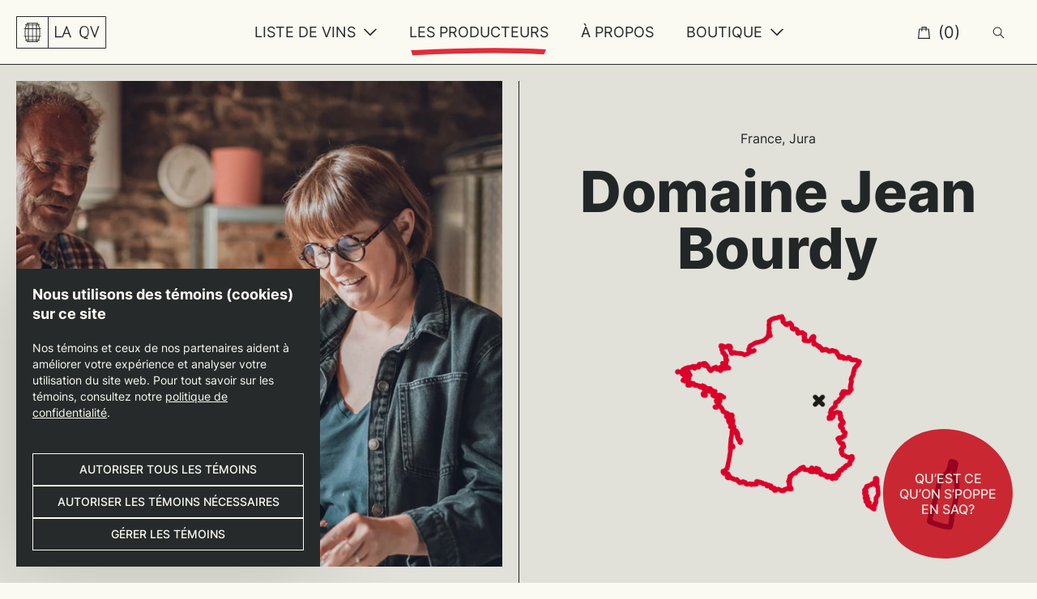

--- FILE ---
content_type: text/html; charset=utf-8
request_url: https://laqv.ca/blogs/producteurs/domaine-jean-bourdy
body_size: 18599
content:
<!DOCTYPE html>
<html lang="fr" class="is-no-touchevents">
  <head>
    <title>Domaine Jean Bourdy</title>
    <meta charset="utf-8">
    <meta http-equiv="X-UA-Compatible" content="IE=edge,chrome=1">
    <meta name="description" content="Mettre un flacon de Bourdy sur la table, c’est raconter le travail de 15 générations… C’est dans le village d’Arlay, au cœur du vignoble jurassien, que la famille Bourdy cultive la vigne depuis – tenez-vous bien – 1579. Impressionnant quand même, non ?! Au tournant du 20e siècle, Jean Bourdy ajoute au domaine des parce">
    <link rel="canonical" href="https://laqv.ca/blogs/producteurs/domaine-jean-bourdy">
    <meta name="viewport" content="width=device-width,initial-scale=1,shrink-to-fit=no">
    <link rel="apple-touch-icon" sizes="180x180" href="//laqv.ca/cdn/shop/t/2/assets/apple-touch-icon.png?v=6630844662614295771606770476">
    <link rel="icon" type="image/png" href="//laqv.ca/cdn/shop/t/2/assets/favicon-32x32.png?v=48959170641954466051606770479" sizes="32x32">
    <link rel="icon" type="image/png" href="//laqv.ca/cdn/shop/t/2/assets/favicon-16x16.png?v=104562756471725782721606770476" sizes="16x16">
    <link rel="manifest" href="//laqv.ca/cdn/shop/t/2/assets/site.webmanifest?v=155965139970763504611606770474">
    <link rel="mask-icon" href="//laqv.ca/cdn/shop/t/2/assets/safari-pinned-tab.svg?v=65134243870320588701606770473" color="#000000">
    <meta name="apple-mobile-web-app-title" content="La QV">
    <meta name="application-name" content="La QV">
    <meta name="msapplication-config" content="//laqv.ca/cdn/shop/t/2/assets/browserconfig.xml?v=129906076370119551381606770475">
    <meta name="theme-color" content="#000000">
    <link rel="stylesheet" href="https://use.typekit.net/tdw0ocf.css">
    <script>window.performance && window.performance.mark && window.performance.mark('shopify.content_for_header.start');</script><meta id="shopify-digital-wallet" name="shopify-digital-wallet" content="/48775430308/digital_wallets/dialog">
<meta name="shopify-checkout-api-token" content="6ba4fab4b802962dab21fb45c4fbf302">
<link rel="alternate" type="application/atom+xml" title="Feed" href="/blogs/producteurs.atom" />
<script async="async" src="/checkouts/internal/preloads.js?locale=fr-CA"></script>
<link rel="preconnect" href="https://shop.app" crossorigin="anonymous">
<script async="async" src="https://shop.app/checkouts/internal/preloads.js?locale=fr-CA&shop_id=48775430308" crossorigin="anonymous"></script>
<script id="apple-pay-shop-capabilities" type="application/json">{"shopId":48775430308,"countryCode":"CA","currencyCode":"CAD","merchantCapabilities":["supports3DS"],"merchantId":"gid:\/\/shopify\/Shop\/48775430308","merchantName":"La QV","requiredBillingContactFields":["postalAddress","email","phone"],"requiredShippingContactFields":["postalAddress","email","phone"],"shippingType":"shipping","supportedNetworks":["visa","masterCard","amex","discover","interac","jcb"],"total":{"type":"pending","label":"La QV","amount":"1.00"},"shopifyPaymentsEnabled":true,"supportsSubscriptions":true}</script>
<script id="shopify-features" type="application/json">{"accessToken":"6ba4fab4b802962dab21fb45c4fbf302","betas":["rich-media-storefront-analytics"],"domain":"laqv.ca","predictiveSearch":true,"shopId":48775430308,"locale":"fr"}</script>
<script>var Shopify = Shopify || {};
Shopify.shop = "la-qv.myshopify.com";
Shopify.locale = "fr";
Shopify.currency = {"active":"CAD","rate":"1.0"};
Shopify.country = "CA";
Shopify.theme = {"name":"la-qv","id":112233218212,"schema_name":"LaQV","schema_version":"1.0.0","theme_store_id":null,"role":"main"};
Shopify.theme.handle = "null";
Shopify.theme.style = {"id":null,"handle":null};
Shopify.cdnHost = "laqv.ca/cdn";
Shopify.routes = Shopify.routes || {};
Shopify.routes.root = "/";</script>
<script type="module">!function(o){(o.Shopify=o.Shopify||{}).modules=!0}(window);</script>
<script>!function(o){function n(){var o=[];function n(){o.push(Array.prototype.slice.apply(arguments))}return n.q=o,n}var t=o.Shopify=o.Shopify||{};t.loadFeatures=n(),t.autoloadFeatures=n()}(window);</script>
<script>
  window.ShopifyPay = window.ShopifyPay || {};
  window.ShopifyPay.apiHost = "shop.app\/pay";
  window.ShopifyPay.redirectState = null;
</script>
<script id="shop-js-analytics" type="application/json">{"pageType":"article"}</script>
<script defer="defer" async type="module" src="//laqv.ca/cdn/shopifycloud/shop-js/modules/v2/client.init-shop-cart-sync_BcDpqI9l.fr.esm.js"></script>
<script defer="defer" async type="module" src="//laqv.ca/cdn/shopifycloud/shop-js/modules/v2/chunk.common_a1Rf5Dlz.esm.js"></script>
<script defer="defer" async type="module" src="//laqv.ca/cdn/shopifycloud/shop-js/modules/v2/chunk.modal_Djra7sW9.esm.js"></script>
<script type="module">
  await import("//laqv.ca/cdn/shopifycloud/shop-js/modules/v2/client.init-shop-cart-sync_BcDpqI9l.fr.esm.js");
await import("//laqv.ca/cdn/shopifycloud/shop-js/modules/v2/chunk.common_a1Rf5Dlz.esm.js");
await import("//laqv.ca/cdn/shopifycloud/shop-js/modules/v2/chunk.modal_Djra7sW9.esm.js");

  window.Shopify.SignInWithShop?.initShopCartSync?.({"fedCMEnabled":true,"windoidEnabled":true});

</script>
<script>
  window.Shopify = window.Shopify || {};
  if (!window.Shopify.featureAssets) window.Shopify.featureAssets = {};
  window.Shopify.featureAssets['shop-js'] = {"shop-cart-sync":["modules/v2/client.shop-cart-sync_BLrx53Hf.fr.esm.js","modules/v2/chunk.common_a1Rf5Dlz.esm.js","modules/v2/chunk.modal_Djra7sW9.esm.js"],"init-fed-cm":["modules/v2/client.init-fed-cm_C8SUwJ8U.fr.esm.js","modules/v2/chunk.common_a1Rf5Dlz.esm.js","modules/v2/chunk.modal_Djra7sW9.esm.js"],"shop-cash-offers":["modules/v2/client.shop-cash-offers_BBp_MjBM.fr.esm.js","modules/v2/chunk.common_a1Rf5Dlz.esm.js","modules/v2/chunk.modal_Djra7sW9.esm.js"],"shop-login-button":["modules/v2/client.shop-login-button_Dw6kG_iO.fr.esm.js","modules/v2/chunk.common_a1Rf5Dlz.esm.js","modules/v2/chunk.modal_Djra7sW9.esm.js"],"pay-button":["modules/v2/client.pay-button_BJDaAh68.fr.esm.js","modules/v2/chunk.common_a1Rf5Dlz.esm.js","modules/v2/chunk.modal_Djra7sW9.esm.js"],"shop-button":["modules/v2/client.shop-button_DBWL94V3.fr.esm.js","modules/v2/chunk.common_a1Rf5Dlz.esm.js","modules/v2/chunk.modal_Djra7sW9.esm.js"],"avatar":["modules/v2/client.avatar_BTnouDA3.fr.esm.js"],"init-windoid":["modules/v2/client.init-windoid_77FSIiws.fr.esm.js","modules/v2/chunk.common_a1Rf5Dlz.esm.js","modules/v2/chunk.modal_Djra7sW9.esm.js"],"init-shop-for-new-customer-accounts":["modules/v2/client.init-shop-for-new-customer-accounts_QoC3RJm9.fr.esm.js","modules/v2/client.shop-login-button_Dw6kG_iO.fr.esm.js","modules/v2/chunk.common_a1Rf5Dlz.esm.js","modules/v2/chunk.modal_Djra7sW9.esm.js"],"init-shop-email-lookup-coordinator":["modules/v2/client.init-shop-email-lookup-coordinator_D4ioGzPw.fr.esm.js","modules/v2/chunk.common_a1Rf5Dlz.esm.js","modules/v2/chunk.modal_Djra7sW9.esm.js"],"init-shop-cart-sync":["modules/v2/client.init-shop-cart-sync_BcDpqI9l.fr.esm.js","modules/v2/chunk.common_a1Rf5Dlz.esm.js","modules/v2/chunk.modal_Djra7sW9.esm.js"],"shop-toast-manager":["modules/v2/client.shop-toast-manager_B-eIbpHW.fr.esm.js","modules/v2/chunk.common_a1Rf5Dlz.esm.js","modules/v2/chunk.modal_Djra7sW9.esm.js"],"init-customer-accounts":["modules/v2/client.init-customer-accounts_BcBSUbIK.fr.esm.js","modules/v2/client.shop-login-button_Dw6kG_iO.fr.esm.js","modules/v2/chunk.common_a1Rf5Dlz.esm.js","modules/v2/chunk.modal_Djra7sW9.esm.js"],"init-customer-accounts-sign-up":["modules/v2/client.init-customer-accounts-sign-up_DvG__VHD.fr.esm.js","modules/v2/client.shop-login-button_Dw6kG_iO.fr.esm.js","modules/v2/chunk.common_a1Rf5Dlz.esm.js","modules/v2/chunk.modal_Djra7sW9.esm.js"],"shop-follow-button":["modules/v2/client.shop-follow-button_Dnx6fDH9.fr.esm.js","modules/v2/chunk.common_a1Rf5Dlz.esm.js","modules/v2/chunk.modal_Djra7sW9.esm.js"],"checkout-modal":["modules/v2/client.checkout-modal_BDH3MUqJ.fr.esm.js","modules/v2/chunk.common_a1Rf5Dlz.esm.js","modules/v2/chunk.modal_Djra7sW9.esm.js"],"shop-login":["modules/v2/client.shop-login_CV9Paj8R.fr.esm.js","modules/v2/chunk.common_a1Rf5Dlz.esm.js","modules/v2/chunk.modal_Djra7sW9.esm.js"],"lead-capture":["modules/v2/client.lead-capture_DGQOTB4e.fr.esm.js","modules/v2/chunk.common_a1Rf5Dlz.esm.js","modules/v2/chunk.modal_Djra7sW9.esm.js"],"payment-terms":["modules/v2/client.payment-terms_BQYK7nq4.fr.esm.js","modules/v2/chunk.common_a1Rf5Dlz.esm.js","modules/v2/chunk.modal_Djra7sW9.esm.js"]};
</script>
<script>(function() {
  var isLoaded = false;
  function asyncLoad() {
    if (isLoaded) return;
    isLoaded = true;
    var urls = ["https:\/\/chimpstatic.com\/mcjs-connected\/js\/users\/ca3f2589a18012c0443653b58\/078ce406c13112b49c8d46b88.js?shop=la-qv.myshopify.com","\/\/backinstock.useamp.com\/widget\/31770_1767155847.js?category=bis\u0026v=6\u0026shop=la-qv.myshopify.com"];
    for (var i = 0; i < urls.length; i++) {
      var s = document.createElement('script');
      s.type = 'text/javascript';
      s.async = true;
      s.src = urls[i];
      var x = document.getElementsByTagName('script')[0];
      x.parentNode.insertBefore(s, x);
    }
  };
  if(window.attachEvent) {
    window.attachEvent('onload', asyncLoad);
  } else {
    window.addEventListener('load', asyncLoad, false);
  }
})();</script>
<script id="__st">var __st={"a":48775430308,"offset":-18000,"reqid":"ae22e578-ee07-43e7-8c85-6d1e21af5b7c-1769298330","pageurl":"laqv.ca\/blogs\/producteurs\/domaine-jean-bourdy","s":"articles-394203168932","u":"e33092477697","p":"article","rtyp":"article","rid":394203168932};</script>
<script>window.ShopifyPaypalV4VisibilityTracking = true;</script>
<script id="captcha-bootstrap">!function(){'use strict';const t='contact',e='account',n='new_comment',o=[[t,t],['blogs',n],['comments',n],[t,'customer']],c=[[e,'customer_login'],[e,'guest_login'],[e,'recover_customer_password'],[e,'create_customer']],r=t=>t.map((([t,e])=>`form[action*='/${t}']:not([data-nocaptcha='true']) input[name='form_type'][value='${e}']`)).join(','),a=t=>()=>t?[...document.querySelectorAll(t)].map((t=>t.form)):[];function s(){const t=[...o],e=r(t);return a(e)}const i='password',u='form_key',d=['recaptcha-v3-token','g-recaptcha-response','h-captcha-response',i],f=()=>{try{return window.sessionStorage}catch{return}},m='__shopify_v',_=t=>t.elements[u];function p(t,e,n=!1){try{const o=window.sessionStorage,c=JSON.parse(o.getItem(e)),{data:r}=function(t){const{data:e,action:n}=t;return t[m]||n?{data:e,action:n}:{data:t,action:n}}(c);for(const[e,n]of Object.entries(r))t.elements[e]&&(t.elements[e].value=n);n&&o.removeItem(e)}catch(o){console.error('form repopulation failed',{error:o})}}const l='form_type',E='cptcha';function T(t){t.dataset[E]=!0}const w=window,h=w.document,L='Shopify',v='ce_forms',y='captcha';let A=!1;((t,e)=>{const n=(g='f06e6c50-85a8-45c8-87d0-21a2b65856fe',I='https://cdn.shopify.com/shopifycloud/storefront-forms-hcaptcha/ce_storefront_forms_captcha_hcaptcha.v1.5.2.iife.js',D={infoText:'Protégé par hCaptcha',privacyText:'Confidentialité',termsText:'Conditions'},(t,e,n)=>{const o=w[L][v],c=o.bindForm;if(c)return c(t,g,e,D).then(n);var r;o.q.push([[t,g,e,D],n]),r=I,A||(h.body.append(Object.assign(h.createElement('script'),{id:'captcha-provider',async:!0,src:r})),A=!0)});var g,I,D;w[L]=w[L]||{},w[L][v]=w[L][v]||{},w[L][v].q=[],w[L][y]=w[L][y]||{},w[L][y].protect=function(t,e){n(t,void 0,e),T(t)},Object.freeze(w[L][y]),function(t,e,n,w,h,L){const[v,y,A,g]=function(t,e,n){const i=e?o:[],u=t?c:[],d=[...i,...u],f=r(d),m=r(i),_=r(d.filter((([t,e])=>n.includes(e))));return[a(f),a(m),a(_),s()]}(w,h,L),I=t=>{const e=t.target;return e instanceof HTMLFormElement?e:e&&e.form},D=t=>v().includes(t);t.addEventListener('submit',(t=>{const e=I(t);if(!e)return;const n=D(e)&&!e.dataset.hcaptchaBound&&!e.dataset.recaptchaBound,o=_(e),c=g().includes(e)&&(!o||!o.value);(n||c)&&t.preventDefault(),c&&!n&&(function(t){try{if(!f())return;!function(t){const e=f();if(!e)return;const n=_(t);if(!n)return;const o=n.value;o&&e.removeItem(o)}(t);const e=Array.from(Array(32),(()=>Math.random().toString(36)[2])).join('');!function(t,e){_(t)||t.append(Object.assign(document.createElement('input'),{type:'hidden',name:u})),t.elements[u].value=e}(t,e),function(t,e){const n=f();if(!n)return;const o=[...t.querySelectorAll(`input[type='${i}']`)].map((({name:t})=>t)),c=[...d,...o],r={};for(const[a,s]of new FormData(t).entries())c.includes(a)||(r[a]=s);n.setItem(e,JSON.stringify({[m]:1,action:t.action,data:r}))}(t,e)}catch(e){console.error('failed to persist form',e)}}(e),e.submit())}));const S=(t,e)=>{t&&!t.dataset[E]&&(n(t,e.some((e=>e===t))),T(t))};for(const o of['focusin','change'])t.addEventListener(o,(t=>{const e=I(t);D(e)&&S(e,y())}));const B=e.get('form_key'),M=e.get(l),P=B&&M;t.addEventListener('DOMContentLoaded',(()=>{const t=y();if(P)for(const e of t)e.elements[l].value===M&&p(e,B);[...new Set([...A(),...v().filter((t=>'true'===t.dataset.shopifyCaptcha))])].forEach((e=>S(e,t)))}))}(h,new URLSearchParams(w.location.search),n,t,e,['guest_login'])})(!0,!0)}();</script>
<script integrity="sha256-4kQ18oKyAcykRKYeNunJcIwy7WH5gtpwJnB7kiuLZ1E=" data-source-attribution="shopify.loadfeatures" defer="defer" src="//laqv.ca/cdn/shopifycloud/storefront/assets/storefront/load_feature-a0a9edcb.js" crossorigin="anonymous"></script>
<script crossorigin="anonymous" defer="defer" src="//laqv.ca/cdn/shopifycloud/storefront/assets/shopify_pay/storefront-65b4c6d7.js?v=20250812"></script>
<script data-source-attribution="shopify.dynamic_checkout.dynamic.init">var Shopify=Shopify||{};Shopify.PaymentButton=Shopify.PaymentButton||{isStorefrontPortableWallets:!0,init:function(){window.Shopify.PaymentButton.init=function(){};var t=document.createElement("script");t.src="https://laqv.ca/cdn/shopifycloud/portable-wallets/latest/portable-wallets.fr.js",t.type="module",document.head.appendChild(t)}};
</script>
<script data-source-attribution="shopify.dynamic_checkout.buyer_consent">
  function portableWalletsHideBuyerConsent(e){var t=document.getElementById("shopify-buyer-consent"),n=document.getElementById("shopify-subscription-policy-button");t&&n&&(t.classList.add("hidden"),t.setAttribute("aria-hidden","true"),n.removeEventListener("click",e))}function portableWalletsShowBuyerConsent(e){var t=document.getElementById("shopify-buyer-consent"),n=document.getElementById("shopify-subscription-policy-button");t&&n&&(t.classList.remove("hidden"),t.removeAttribute("aria-hidden"),n.addEventListener("click",e))}window.Shopify?.PaymentButton&&(window.Shopify.PaymentButton.hideBuyerConsent=portableWalletsHideBuyerConsent,window.Shopify.PaymentButton.showBuyerConsent=portableWalletsShowBuyerConsent);
</script>
<script data-source-attribution="shopify.dynamic_checkout.cart.bootstrap">document.addEventListener("DOMContentLoaded",(function(){function t(){return document.querySelector("shopify-accelerated-checkout-cart, shopify-accelerated-checkout")}if(t())Shopify.PaymentButton.init();else{new MutationObserver((function(e,n){t()&&(Shopify.PaymentButton.init(),n.disconnect())})).observe(document.body,{childList:!0,subtree:!0})}}));
</script>
<link id="shopify-accelerated-checkout-styles" rel="stylesheet" media="screen" href="https://laqv.ca/cdn/shopifycloud/portable-wallets/latest/accelerated-checkout-backwards-compat.css" crossorigin="anonymous">
<style id="shopify-accelerated-checkout-cart">
        #shopify-buyer-consent {
  margin-top: 1em;
  display: inline-block;
  width: 100%;
}

#shopify-buyer-consent.hidden {
  display: none;
}

#shopify-subscription-policy-button {
  background: none;
  border: none;
  padding: 0;
  text-decoration: underline;
  font-size: inherit;
  cursor: pointer;
}

#shopify-subscription-policy-button::before {
  box-shadow: none;
}

      </style>

<script>window.performance && window.performance.mark && window.performance.mark('shopify.content_for_header.end');</script>

    <!-- Google Tag Manager -->
    <script>(function(w,d,s,l,i){w[l]=w[l]||[];w[l].push({'gtm.start':
      new Date().getTime(),event:'gtm.js'});var f=d.getElementsByTagName(s)[0],
      j=d.createElement(s),dl=l!='dataLayer'?'&l='+l:'';j.async=true;j.src=
      'https://www.googletagmanager.com/gtm.js?id='+i+dl;f.parentNode.insertBefore(j,f);
      })(window,document,'script','dataLayer','GTM-THRND2S');</script>
      <!-- End Google Tag Manager -->

      <script></script>

    <style>
      @font-face {
        font-family: 'Inter';
        src: url("//laqv.ca/cdn/shop/t/2/assets/../assets/Inter.ttf?v=21687") format("truetype-variations");
        font-weight: 1 800;
        font-style: normal;
      }

      :root {
        --color-default: #e02d39;
        --color-red: #e02d39;
        --color-pink: #f09499;
        --color-white: #f2d84f;
        --color-maceration: #ee8831;
        --color-bubble: #fdd88c;
        --color-beer: #efb42a;
        --color-soft: #aac64b;
        --color-spirits: #98d9d1;
      }
    </style>
    <link href="//laqv.ca/cdn/shop/t/2/assets/app.css?v=77286130786144917551754595926" rel="stylesheet" type="text/css" media="all" />
  <meta property="og:image" content="https://cdn.shopify.com/s/files/1/0487/7543/0308/articles/Domaine-bourdy.jpg?v=1705503982" />
<meta property="og:image:secure_url" content="https://cdn.shopify.com/s/files/1/0487/7543/0308/articles/Domaine-bourdy.jpg?v=1705503982" />
<meta property="og:image:width" content="1124" />
<meta property="og:image:height" content="957" />
<meta property="og:image:alt" content="Domaine Jean Bourdy" />
<link href="https://monorail-edge.shopifysvc.com" rel="dns-prefetch">
<script>(function(){if ("sendBeacon" in navigator && "performance" in window) {try {var session_token_from_headers = performance.getEntriesByType('navigation')[0].serverTiming.find(x => x.name == '_s').description;} catch {var session_token_from_headers = undefined;}var session_cookie_matches = document.cookie.match(/_shopify_s=([^;]*)/);var session_token_from_cookie = session_cookie_matches && session_cookie_matches.length === 2 ? session_cookie_matches[1] : "";var session_token = session_token_from_headers || session_token_from_cookie || "";function handle_abandonment_event(e) {var entries = performance.getEntries().filter(function(entry) {return /monorail-edge.shopifysvc.com/.test(entry.name);});if (!window.abandonment_tracked && entries.length === 0) {window.abandonment_tracked = true;var currentMs = Date.now();var navigation_start = performance.timing.navigationStart;var payload = {shop_id: 48775430308,url: window.location.href,navigation_start,duration: currentMs - navigation_start,session_token,page_type: "article"};window.navigator.sendBeacon("https://monorail-edge.shopifysvc.com/v1/produce", JSON.stringify({schema_id: "online_store_buyer_site_abandonment/1.1",payload: payload,metadata: {event_created_at_ms: currentMs,event_sent_at_ms: currentMs}}));}}window.addEventListener('pagehide', handle_abandonment_event);}}());</script>
<script id="web-pixels-manager-setup">(function e(e,d,r,n,o){if(void 0===o&&(o={}),!Boolean(null===(a=null===(i=window.Shopify)||void 0===i?void 0:i.analytics)||void 0===a?void 0:a.replayQueue)){var i,a;window.Shopify=window.Shopify||{};var t=window.Shopify;t.analytics=t.analytics||{};var s=t.analytics;s.replayQueue=[],s.publish=function(e,d,r){return s.replayQueue.push([e,d,r]),!0};try{self.performance.mark("wpm:start")}catch(e){}var l=function(){var e={modern:/Edge?\/(1{2}[4-9]|1[2-9]\d|[2-9]\d{2}|\d{4,})\.\d+(\.\d+|)|Firefox\/(1{2}[4-9]|1[2-9]\d|[2-9]\d{2}|\d{4,})\.\d+(\.\d+|)|Chrom(ium|e)\/(9{2}|\d{3,})\.\d+(\.\d+|)|(Maci|X1{2}).+ Version\/(15\.\d+|(1[6-9]|[2-9]\d|\d{3,})\.\d+)([,.]\d+|)( \(\w+\)|)( Mobile\/\w+|) Safari\/|Chrome.+OPR\/(9{2}|\d{3,})\.\d+\.\d+|(CPU[ +]OS|iPhone[ +]OS|CPU[ +]iPhone|CPU IPhone OS|CPU iPad OS)[ +]+(15[._]\d+|(1[6-9]|[2-9]\d|\d{3,})[._]\d+)([._]\d+|)|Android:?[ /-](13[3-9]|1[4-9]\d|[2-9]\d{2}|\d{4,})(\.\d+|)(\.\d+|)|Android.+Firefox\/(13[5-9]|1[4-9]\d|[2-9]\d{2}|\d{4,})\.\d+(\.\d+|)|Android.+Chrom(ium|e)\/(13[3-9]|1[4-9]\d|[2-9]\d{2}|\d{4,})\.\d+(\.\d+|)|SamsungBrowser\/([2-9]\d|\d{3,})\.\d+/,legacy:/Edge?\/(1[6-9]|[2-9]\d|\d{3,})\.\d+(\.\d+|)|Firefox\/(5[4-9]|[6-9]\d|\d{3,})\.\d+(\.\d+|)|Chrom(ium|e)\/(5[1-9]|[6-9]\d|\d{3,})\.\d+(\.\d+|)([\d.]+$|.*Safari\/(?![\d.]+ Edge\/[\d.]+$))|(Maci|X1{2}).+ Version\/(10\.\d+|(1[1-9]|[2-9]\d|\d{3,})\.\d+)([,.]\d+|)( \(\w+\)|)( Mobile\/\w+|) Safari\/|Chrome.+OPR\/(3[89]|[4-9]\d|\d{3,})\.\d+\.\d+|(CPU[ +]OS|iPhone[ +]OS|CPU[ +]iPhone|CPU IPhone OS|CPU iPad OS)[ +]+(10[._]\d+|(1[1-9]|[2-9]\d|\d{3,})[._]\d+)([._]\d+|)|Android:?[ /-](13[3-9]|1[4-9]\d|[2-9]\d{2}|\d{4,})(\.\d+|)(\.\d+|)|Mobile Safari.+OPR\/([89]\d|\d{3,})\.\d+\.\d+|Android.+Firefox\/(13[5-9]|1[4-9]\d|[2-9]\d{2}|\d{4,})\.\d+(\.\d+|)|Android.+Chrom(ium|e)\/(13[3-9]|1[4-9]\d|[2-9]\d{2}|\d{4,})\.\d+(\.\d+|)|Android.+(UC? ?Browser|UCWEB|U3)[ /]?(15\.([5-9]|\d{2,})|(1[6-9]|[2-9]\d|\d{3,})\.\d+)\.\d+|SamsungBrowser\/(5\.\d+|([6-9]|\d{2,})\.\d+)|Android.+MQ{2}Browser\/(14(\.(9|\d{2,})|)|(1[5-9]|[2-9]\d|\d{3,})(\.\d+|))(\.\d+|)|K[Aa][Ii]OS\/(3\.\d+|([4-9]|\d{2,})\.\d+)(\.\d+|)/},d=e.modern,r=e.legacy,n=navigator.userAgent;return n.match(d)?"modern":n.match(r)?"legacy":"unknown"}(),u="modern"===l?"modern":"legacy",c=(null!=n?n:{modern:"",legacy:""})[u],f=function(e){return[e.baseUrl,"/wpm","/b",e.hashVersion,"modern"===e.buildTarget?"m":"l",".js"].join("")}({baseUrl:d,hashVersion:r,buildTarget:u}),m=function(e){var d=e.version,r=e.bundleTarget,n=e.surface,o=e.pageUrl,i=e.monorailEndpoint;return{emit:function(e){var a=e.status,t=e.errorMsg,s=(new Date).getTime(),l=JSON.stringify({metadata:{event_sent_at_ms:s},events:[{schema_id:"web_pixels_manager_load/3.1",payload:{version:d,bundle_target:r,page_url:o,status:a,surface:n,error_msg:t},metadata:{event_created_at_ms:s}}]});if(!i)return console&&console.warn&&console.warn("[Web Pixels Manager] No Monorail endpoint provided, skipping logging."),!1;try{return self.navigator.sendBeacon.bind(self.navigator)(i,l)}catch(e){}var u=new XMLHttpRequest;try{return u.open("POST",i,!0),u.setRequestHeader("Content-Type","text/plain"),u.send(l),!0}catch(e){return console&&console.warn&&console.warn("[Web Pixels Manager] Got an unhandled error while logging to Monorail."),!1}}}}({version:r,bundleTarget:l,surface:e.surface,pageUrl:self.location.href,monorailEndpoint:e.monorailEndpoint});try{o.browserTarget=l,function(e){var d=e.src,r=e.async,n=void 0===r||r,o=e.onload,i=e.onerror,a=e.sri,t=e.scriptDataAttributes,s=void 0===t?{}:t,l=document.createElement("script"),u=document.querySelector("head"),c=document.querySelector("body");if(l.async=n,l.src=d,a&&(l.integrity=a,l.crossOrigin="anonymous"),s)for(var f in s)if(Object.prototype.hasOwnProperty.call(s,f))try{l.dataset[f]=s[f]}catch(e){}if(o&&l.addEventListener("load",o),i&&l.addEventListener("error",i),u)u.appendChild(l);else{if(!c)throw new Error("Did not find a head or body element to append the script");c.appendChild(l)}}({src:f,async:!0,onload:function(){if(!function(){var e,d;return Boolean(null===(d=null===(e=window.Shopify)||void 0===e?void 0:e.analytics)||void 0===d?void 0:d.initialized)}()){var d=window.webPixelsManager.init(e)||void 0;if(d){var r=window.Shopify.analytics;r.replayQueue.forEach((function(e){var r=e[0],n=e[1],o=e[2];d.publishCustomEvent(r,n,o)})),r.replayQueue=[],r.publish=d.publishCustomEvent,r.visitor=d.visitor,r.initialized=!0}}},onerror:function(){return m.emit({status:"failed",errorMsg:"".concat(f," has failed to load")})},sri:function(e){var d=/^sha384-[A-Za-z0-9+/=]+$/;return"string"==typeof e&&d.test(e)}(c)?c:"",scriptDataAttributes:o}),m.emit({status:"loading"})}catch(e){m.emit({status:"failed",errorMsg:(null==e?void 0:e.message)||"Unknown error"})}}})({shopId: 48775430308,storefrontBaseUrl: "https://laqv.ca",extensionsBaseUrl: "https://extensions.shopifycdn.com/cdn/shopifycloud/web-pixels-manager",monorailEndpoint: "https://monorail-edge.shopifysvc.com/unstable/produce_batch",surface: "storefront-renderer",enabledBetaFlags: ["2dca8a86"],webPixelsConfigList: [{"id":"498270420","configuration":"{\"config\":\"{\\\"pixel_id\\\":\\\"G-G734KB4JJ5\\\",\\\"gtag_events\\\":[{\\\"type\\\":\\\"purchase\\\",\\\"action_label\\\":\\\"G-G734KB4JJ5\\\"},{\\\"type\\\":\\\"page_view\\\",\\\"action_label\\\":\\\"G-G734KB4JJ5\\\"},{\\\"type\\\":\\\"view_item\\\",\\\"action_label\\\":\\\"G-G734KB4JJ5\\\"},{\\\"type\\\":\\\"search\\\",\\\"action_label\\\":\\\"G-G734KB4JJ5\\\"},{\\\"type\\\":\\\"add_to_cart\\\",\\\"action_label\\\":\\\"G-G734KB4JJ5\\\"},{\\\"type\\\":\\\"begin_checkout\\\",\\\"action_label\\\":\\\"G-G734KB4JJ5\\\"},{\\\"type\\\":\\\"add_payment_info\\\",\\\"action_label\\\":\\\"G-G734KB4JJ5\\\"}],\\\"enable_monitoring_mode\\\":false}\"}","eventPayloadVersion":"v1","runtimeContext":"OPEN","scriptVersion":"b2a88bafab3e21179ed38636efcd8a93","type":"APP","apiClientId":1780363,"privacyPurposes":[],"dataSharingAdjustments":{"protectedCustomerApprovalScopes":["read_customer_address","read_customer_email","read_customer_name","read_customer_personal_data","read_customer_phone"]}},{"id":"shopify-app-pixel","configuration":"{}","eventPayloadVersion":"v1","runtimeContext":"STRICT","scriptVersion":"0450","apiClientId":"shopify-pixel","type":"APP","privacyPurposes":["ANALYTICS","MARKETING"]},{"id":"shopify-custom-pixel","eventPayloadVersion":"v1","runtimeContext":"LAX","scriptVersion":"0450","apiClientId":"shopify-pixel","type":"CUSTOM","privacyPurposes":["ANALYTICS","MARKETING"]}],isMerchantRequest: false,initData: {"shop":{"name":"La QV","paymentSettings":{"currencyCode":"CAD"},"myshopifyDomain":"la-qv.myshopify.com","countryCode":"CA","storefrontUrl":"https:\/\/laqv.ca"},"customer":null,"cart":null,"checkout":null,"productVariants":[],"purchasingCompany":null},},"https://laqv.ca/cdn","fcfee988w5aeb613cpc8e4bc33m6693e112",{"modern":"","legacy":""},{"shopId":"48775430308","storefrontBaseUrl":"https:\/\/laqv.ca","extensionBaseUrl":"https:\/\/extensions.shopifycdn.com\/cdn\/shopifycloud\/web-pixels-manager","surface":"storefront-renderer","enabledBetaFlags":"[\"2dca8a86\"]","isMerchantRequest":"false","hashVersion":"fcfee988w5aeb613cpc8e4bc33m6693e112","publish":"custom","events":"[[\"page_viewed\",{}]]"});</script><script>
  window.ShopifyAnalytics = window.ShopifyAnalytics || {};
  window.ShopifyAnalytics.meta = window.ShopifyAnalytics.meta || {};
  window.ShopifyAnalytics.meta.currency = 'CAD';
  var meta = {"page":{"pageType":"article","resourceType":"article","resourceId":394203168932,"requestId":"ae22e578-ee07-43e7-8c85-6d1e21af5b7c-1769298330"}};
  for (var attr in meta) {
    window.ShopifyAnalytics.meta[attr] = meta[attr];
  }
</script>
<script class="analytics">
  (function () {
    var customDocumentWrite = function(content) {
      var jquery = null;

      if (window.jQuery) {
        jquery = window.jQuery;
      } else if (window.Checkout && window.Checkout.$) {
        jquery = window.Checkout.$;
      }

      if (jquery) {
        jquery('body').append(content);
      }
    };

    var hasLoggedConversion = function(token) {
      if (token) {
        return document.cookie.indexOf('loggedConversion=' + token) !== -1;
      }
      return false;
    }

    var setCookieIfConversion = function(token) {
      if (token) {
        var twoMonthsFromNow = new Date(Date.now());
        twoMonthsFromNow.setMonth(twoMonthsFromNow.getMonth() + 2);

        document.cookie = 'loggedConversion=' + token + '; expires=' + twoMonthsFromNow;
      }
    }

    var trekkie = window.ShopifyAnalytics.lib = window.trekkie = window.trekkie || [];
    if (trekkie.integrations) {
      return;
    }
    trekkie.methods = [
      'identify',
      'page',
      'ready',
      'track',
      'trackForm',
      'trackLink'
    ];
    trekkie.factory = function(method) {
      return function() {
        var args = Array.prototype.slice.call(arguments);
        args.unshift(method);
        trekkie.push(args);
        return trekkie;
      };
    };
    for (var i = 0; i < trekkie.methods.length; i++) {
      var key = trekkie.methods[i];
      trekkie[key] = trekkie.factory(key);
    }
    trekkie.load = function(config) {
      trekkie.config = config || {};
      trekkie.config.initialDocumentCookie = document.cookie;
      var first = document.getElementsByTagName('script')[0];
      var script = document.createElement('script');
      script.type = 'text/javascript';
      script.onerror = function(e) {
        var scriptFallback = document.createElement('script');
        scriptFallback.type = 'text/javascript';
        scriptFallback.onerror = function(error) {
                var Monorail = {
      produce: function produce(monorailDomain, schemaId, payload) {
        var currentMs = new Date().getTime();
        var event = {
          schema_id: schemaId,
          payload: payload,
          metadata: {
            event_created_at_ms: currentMs,
            event_sent_at_ms: currentMs
          }
        };
        return Monorail.sendRequest("https://" + monorailDomain + "/v1/produce", JSON.stringify(event));
      },
      sendRequest: function sendRequest(endpointUrl, payload) {
        // Try the sendBeacon API
        if (window && window.navigator && typeof window.navigator.sendBeacon === 'function' && typeof window.Blob === 'function' && !Monorail.isIos12()) {
          var blobData = new window.Blob([payload], {
            type: 'text/plain'
          });

          if (window.navigator.sendBeacon(endpointUrl, blobData)) {
            return true;
          } // sendBeacon was not successful

        } // XHR beacon

        var xhr = new XMLHttpRequest();

        try {
          xhr.open('POST', endpointUrl);
          xhr.setRequestHeader('Content-Type', 'text/plain');
          xhr.send(payload);
        } catch (e) {
          console.log(e);
        }

        return false;
      },
      isIos12: function isIos12() {
        return window.navigator.userAgent.lastIndexOf('iPhone; CPU iPhone OS 12_') !== -1 || window.navigator.userAgent.lastIndexOf('iPad; CPU OS 12_') !== -1;
      }
    };
    Monorail.produce('monorail-edge.shopifysvc.com',
      'trekkie_storefront_load_errors/1.1',
      {shop_id: 48775430308,
      theme_id: 112233218212,
      app_name: "storefront",
      context_url: window.location.href,
      source_url: "//laqv.ca/cdn/s/trekkie.storefront.8d95595f799fbf7e1d32231b9a28fd43b70c67d3.min.js"});

        };
        scriptFallback.async = true;
        scriptFallback.src = '//laqv.ca/cdn/s/trekkie.storefront.8d95595f799fbf7e1d32231b9a28fd43b70c67d3.min.js';
        first.parentNode.insertBefore(scriptFallback, first);
      };
      script.async = true;
      script.src = '//laqv.ca/cdn/s/trekkie.storefront.8d95595f799fbf7e1d32231b9a28fd43b70c67d3.min.js';
      first.parentNode.insertBefore(script, first);
    };
    trekkie.load(
      {"Trekkie":{"appName":"storefront","development":false,"defaultAttributes":{"shopId":48775430308,"isMerchantRequest":null,"themeId":112233218212,"themeCityHash":"15584723058848999049","contentLanguage":"fr","currency":"CAD","eventMetadataId":"41e8de93-7de6-4349-a747-9401ecfc8bd9"},"isServerSideCookieWritingEnabled":true,"monorailRegion":"shop_domain","enabledBetaFlags":["65f19447"]},"Session Attribution":{},"S2S":{"facebookCapiEnabled":false,"source":"trekkie-storefront-renderer","apiClientId":580111}}
    );

    var loaded = false;
    trekkie.ready(function() {
      if (loaded) return;
      loaded = true;

      window.ShopifyAnalytics.lib = window.trekkie;

      var originalDocumentWrite = document.write;
      document.write = customDocumentWrite;
      try { window.ShopifyAnalytics.merchantGoogleAnalytics.call(this); } catch(error) {};
      document.write = originalDocumentWrite;

      window.ShopifyAnalytics.lib.page(null,{"pageType":"article","resourceType":"article","resourceId":394203168932,"requestId":"ae22e578-ee07-43e7-8c85-6d1e21af5b7c-1769298330","shopifyEmitted":true});

      var match = window.location.pathname.match(/checkouts\/(.+)\/(thank_you|post_purchase)/)
      var token = match? match[1]: undefined;
      if (!hasLoggedConversion(token)) {
        setCookieIfConversion(token);
        
      }
    });


        var eventsListenerScript = document.createElement('script');
        eventsListenerScript.async = true;
        eventsListenerScript.src = "//laqv.ca/cdn/shopifycloud/storefront/assets/shop_events_listener-3da45d37.js";
        document.getElementsByTagName('head')[0].appendChild(eventsListenerScript);

})();</script>
  <script>
  if (!window.ga || (window.ga && typeof window.ga !== 'function')) {
    window.ga = function ga() {
      (window.ga.q = window.ga.q || []).push(arguments);
      if (window.Shopify && window.Shopify.analytics && typeof window.Shopify.analytics.publish === 'function') {
        window.Shopify.analytics.publish("ga_stub_called", {}, {sendTo: "google_osp_migration"});
      }
      console.error("Shopify's Google Analytics stub called with:", Array.from(arguments), "\nSee https://help.shopify.com/manual/promoting-marketing/pixels/pixel-migration#google for more information.");
    };
    if (window.Shopify && window.Shopify.analytics && typeof window.Shopify.analytics.publish === 'function') {
      window.Shopify.analytics.publish("ga_stub_initialized", {}, {sendTo: "google_osp_migration"});
    }
  }
</script>
<script
  defer
  src="https://laqv.ca/cdn/shopifycloud/perf-kit/shopify-perf-kit-3.0.4.min.js"
  data-application="storefront-renderer"
  data-shop-id="48775430308"
  data-render-region="gcp-us-east1"
  data-page-type="article"
  data-theme-instance-id="112233218212"
  data-theme-name="LaQV"
  data-theme-version="1.0.0"
  data-monorail-region="shop_domain"
  data-resource-timing-sampling-rate="10"
  data-shs="true"
  data-shs-beacon="true"
  data-shs-export-with-fetch="true"
  data-shs-logs-sample-rate="1"
  data-shs-beacon-endpoint="https://laqv.ca/api/collect"
></script>
</head>


  <body class="">

    <script>

  window.dataLayer = window.dataLayer || [];

  function gtag() {
    dataLayer.push(arguments);
  }

  if (!window.isFlag) { // weird reset on first page change
    window.isFlag = true;
    if (localStorage.getItem("storedConsentLocale") === null) {
      gtag("consent", "default", {
        ad_storage: "denied",
        analytics_storage: "denied",
        personalization_storage: "denied",
        security_storage: "denied"
      });
    } else {
      var consent = JSON.parse(localStorage.getItem("storedConsentLocale"));
      var consentMode = {
        ad_storage: consent.ad_storage
          ? "granted"
          : "denied",
        analytics_storage: consent.analytics_storage
          ? "granted"
          : "denied",
        functionality_storage: consent.functionality_storage
          ? "granted"
          : "denied",
        personalization_storage: consent.personalization_storage
          ? "granted"
          : "denied",
        security_storage: consent.security_storage
          ? "granted"
          : "denied"
      };
      gtag("consent", "default", consentMode);
    }
  }
</script>
<!-- ---------------------------------------------------------- debut consent ---------------------------------------------------------- -->
<div data-component="ModalConsent">
  <div class="app-consent-manager js-consent-management" style="display:none">
    <div data-consent-simple class="app-consent-manager__simple">
      <p class="app-consent-manager__title">Nous utilisons des témoins (cookies) sur ce site</p>
      <p class="app-consent-manager__text">
        Nos témoins et ceux de nos partenaires aident à améliorer votre expérience et analyser votre utilisation du site web. Pour tout savoir sur les témoins, consultez notre
        <a
          data-consent-simple-tabindex
          href="https://laqv.ca/pages/politique-de-confidentialite"
          target="_blank"
          rel="noopener">politique de confidentialité</a>.
      </p>
      <div class="app-consent-manager__buttonList">
        <div class="app-consent-manager__buttonWrapper">
          <button
            data-consent-accept-all
            data-consent-simple-tabindex
            class="app-consent-manager__buttonItem">
            Autoriser tous les témoins
          </button>
          <button
            data-consent-accept-necessary
            data-consent-simple-tabindex
            class="app-consent-manager__buttonItem">
            Autoriser les témoins nécessaires
          </button>
          <button
            data-consent-customize
            data-consent-simple-tabindex
            class="app-consent-manager__buttonItem app-consent-manager__buttonItem--icon">
            Gérer les témoins
          </button>
        </div>
      </div>
    </div>
    <div data-consent-thorough class="app-consent-manager__thorough">
      <div data-consent-back class="app-consent-manager__backIconWrapper">
        <button
          data-consent-thorough-tabindex
          aria-label="Retour"
          class="app-consent-manager__back">
          <svg width="12" height="12" viewBox="0 0 12 12" fill="none" xmlns="http://www.w3.org/2000/svg"><path d="M10.6667 5.33335H3.22007L6.4734 2.08002C6.7334 1.82002 6.7334 1.39335 6.4734 1.13335C6.2134 0.873354 5.7934 0.873354 5.5334 1.13335L1.14007 5.52669C0.880068 5.78669 0.880068 6.20669 1.14007 6.46669L5.5334 10.86C5.7934 11.12 6.2134 11.12 6.4734 10.86C6.7334 10.6 6.7334 10.18 6.4734 9.92002L3.22007 6.66669H10.6667C11.0334 6.66669 11.3334 6.36669 11.3334 6.00002C11.3334 5.63335 11.0334 5.33335 10.6667 5.33335Z" fill="black"></path></svg>
        </button>
        <p class="app-consent-manager__backText">Retour</p>
      </div>
      <p class="app-consent-manager__title">Gérer les témoins</p>
      <div class="app-consent-manager__cookieList">
        <div class="app-consent-manager__cookieItem">
          <label for="necessaryCookies" class="app-consent-manager__cookieLabel">Nécessaire</label>
          <span class="app-consent-manager__activeText">Toujours actif</span>
        </div>
        <div class="app-consent-manager__cookieItem">
          <label for="analyticsCookies" class="app-consent-manager__cookieLabel">Analytique</label>
          <span class="app-consent-manager__cookieInner">
            <input
              data-consent-cookie="analytics"
              data-consent-thorough-tabindex
              id="analyticsCookies"
              type="checkbox"
              value="Analytics"
              class="app-consent-manager__cookieInput" />
            <span class="app-consent-manager__cookieCheck">
              <svg
              viewBox="0 0 20 20"
              fill="none"
              xmlns="http://www.w3.org/2000/svg"
            >
              <path
                d="M14 8L9.5 12.5L7 10"
                stroke="black"
                stroke-width="1.5"
                stroke-linecap="round"
                stroke-linejoin="round"
              />
            </svg>
            </span>
          </span>
        </div>
        <div class="app-consent-manager__cookieItem">
          <label for="personalizationCookies" class="app-consent-manager__cookieLabel">Préférences</label>
          <span class="app-consent-manager__cookieInner">
            <input
              data-consent-cookie="personalization"
              data-consent-thorough-tabindex
              id="personalizationCookies"
              type="checkbox"
              value="Preferences"
              class="app-consent-manager__cookieInput" />
            <span class="app-consent-manager__cookieCheck">
              <svg
              viewBox="0 0 20 20"
              fill="none"
              xmlns="http://www.w3.org/2000/svg"
            >
              <path
                d="M14 8L9.5 12.5L7 10"
                stroke="black"
                stroke-width="1.5"
                stroke-linecap="round"
                stroke-linejoin="round"
              />
            </svg>
            </span>
          </span>
        </div>
        <div class="app-consent-manager__cookieItem">
          <label for="adCookies" class="app-consent-manager__cookieLabel">Marketing</label>
          <span class="app-consent-manager__cookieInner">
            <input
              data-consent-cookie="ad"
              data-consent-thorough-tabindex
              id="adCookies"
              type="checkbox"
              value="Marketing"
              class="app-consent-manager__cookieInput" />
            <span class="app-consent-manager__cookieCheck">
              <svg
              viewBox="0 0 20 20"
              fill="none"
              xmlns="http://www.w3.org/2000/svg"
            >
              <path
                d="M14 8L9.5 12.5L7 10"
                stroke="black"
                stroke-width="1.5"
                stroke-linecap="round"
                stroke-linejoin="round"
              />
            </svg>
            </span>
          </span>
        </div>
        <div class="app-consent-manager__cookieItem">
          <label for="securityCookies" class="app-consent-manager__cookieLabel">Sécurité</label>
          <span class="app-consent-manager__cookieInner">
            <input
              data-consent-cookie="security"
              data-consent-thorough-tabindex
              id="securityCookies"
              type="checkbox"
              value="Security"
              class="app-consent-manager__cookieInput" />
            <span class="app-consent-manager__cookieCheck">
              <svg
              viewBox="0 0 20 20"
              fill="none"
              xmlns="http://www.w3.org/2000/svg"
            >
              <path
                d="M14 8L9.5 12.5L7 10"
                stroke="black"
                stroke-width="1.5"
                stroke-linecap="round"
                stroke-linejoin="round"
              />
            </svg>
            </span>
          </span>
        </div>
      </div>
      <div class="app-consent-manager__buttonList app-consent-manager__buttonListModal">
        <button
          data-consent-accept-some
          data-consent-thorough-tabindex
          class="app-consent-manager__buttonItem app-consent-manager__buttonItem--primary">
          Confirmer mon choix
        </button>
      </div>
    </div>
    <div class="modal-overlay"></div>
  </div>
</div>

<!-- ---------------------------------------------------------- fin consent ---------------------------------------------------------- -->

    <!-- Google Tag Manager (noscript) -->
    <noscript><iframe src="https://www.googletagmanager.com/ns.html?id=GTM-THRND2S"
    height="0" width="0" style="display:none;visibility:hidden"></iframe></noscript>
    <!-- End Google Tag Manager (noscript) --> 

    
      <div class="c-cartOverlay o-overlay js-cartOverlay" id="cart-overlay" data-component="AppCartOverlay">
  <div class="o-overlay__bg js-overlay-bg"></div>

  <div class="c-cartOverlay__loader o-loader o-loader--center js-cartOverlay-loader"></div>

  <div class="c-cartOverlay__panel js-cartOverlay-panel">
    <header class="c-cartOverlay__header">
      <p class="c-cartOverlay__title o-text-cta">Panier (<span class="js-cartOverlay-count"></span>)</p>
      <button class="c-cartOverlay__close o-overlay__close js-overlay-close" aria-haspopup="true" aria-expanded="true" aria-controls="cart-overlay">
        <span class="u-a11y-hide">Fermer le panier</span>
        <span class="o-icon o-icon--close" aria-hidden="true">
  
      <svg xmlns="http://www.w3.org/2000/svg" role="img" viewBox="0 0 14 14">
        <path d="M.707 0l12.728 12.728-.707.707L0 .707z"/><path d="M13.434.707L.706 13.435 0 12.728 12.727 0z"/>
      </svg>
    
  </svg>
</span>

      </button>
    </header>

    <div class="c-cartOverlay__wrapper">

      <div class="c-cartContent" data-component="CartContent">
  <div class="c-cartContent__inner js-cartContent-inner"></div>
  <p class="c-cartContent__total o-title-xs"><span>Total (frais et taxes incluses)</span> <span class="js-cartContent-price"></span></p>
  <input class="js-cartContent-inputTotal" type="hidden" name="attributes[total]"   value="">
  <input class="js-cartContent-inputBalance" type="hidden" name="attributes[balance]"  value="">
  <input class="js-cartContent-inputFees" type="hidden" name="attributes[fees]"  value="">

  <div class="c-cartContent__pricing">
    <p class="c-cartContent__balance o-title-xs"><span>Montant restant à payer à la réception en SAQ (incluant les taxes)</span> <span class="js-cartContent-balance"></span></p>
    <p class="c-cartContent__fees o-title-xs"><span>Frais de service à payer immédiatement (incluant les taxes)</span> <span class="js-cartContent-fees"></span></p>
  </div>

  <template>
    <div>
      <div class="c-lineItem" data-component="LineItem" data-line-id="%id%" data-quantity="%quantity%" data-price="%price%">
  <div class="c-lineItem__part c-lineItem__part--left">
    <a class="c-lineItem__thumbnail" href="%url%">
      <img src="%image%" alt="%imageAlt%">
    </a>
    <div class="c-lineItem__infos">
      <p class="c-lineItem__title o-title-xs o-title-xs--bold">%title%</p>
      <p class="c-lineItem__vendor o-title-xs">%vendor%</p>
      <p class="o-text-info">%uvc% bouteilles</p>
    </div>
  </div>
  <div class="c-lineItem__part c-lineItem__part--right">
    <div class="c-quantityInput" data-component="QuantityInput">
  <button class="js-quantityInput-minus" aria-hidden="true">
    <span aria-hidden="true">-</span>
    <span class="u-a11y-hide">Retirer un item</span>
  </button>
  <input class="js-quantityInput-input" type="number" name="updates[]" id="updates_%key%" value="%quantity%" min="1">
  <button class="js-quantityInput-plus" aria-hidden="true">
    <span aria-hidden="true">+</span>
    <span class="u-a11y-hide">Ajouter un item</span>
  </button>
</div>

    <p class="o-text-info js-lineItem-price">%linePrice%</p>
    <a href="#" class="c-lineItem__remove js-lineItem-remove o-text-info">Retirer</a>
  </div>
  <input class="js-lineItem-input" type="hidden" name="updates[]" id="%key%" value="%quantity%" min="0">
  <input type="hidden" name="%ccnpName%" value="%ccnpValue%">
</div>

    </div>
  </template>
</div>


      <a class="o-button o-button--full" href="/cart"><span>Finaliser la commande</span></a>

      <p class="c-cartOverlay__infos o-text-info">Les frais de service seront facturés au moment où vous placez votre commande, et vous devrez régler la balance de votre facture lorsque vous récupérez vos produits en succursale. <a class="o-link" href="/pages/foire-aux-questions">En savoir plus.</a></p>
    </div>
  </div>
</div>

    

    
    
    

      <a href="/pages/on-spoppe" class="bottlefinder-btn ">
        <svg viewBox="0 0 100 100" fill="none" xmlns="http://www.w3.org/2000/svg">
          <path d="M41.906 99.74C30.419 98.629 18.6 94.474 11.229 85.815-.786 69.257-3.273 45.726 4.32 27.09 21.77-13.45 81.803-5.82 96.658 32.274c13.621 33.466-16.33 71.23-54.752 67.466Z" fill="#E02D39"/>
          <path d="M56.157 26.78a.63.63 0 0 0-.001-.196c-.034-.189-.178-.337-.325-.459-.49-.406-2.067-.924-2.699-.997-.21-.023-.442-.022-.612.108-.147.113-.216.299-.27.477-.327 1.08-.386 2.218-.684 3.305-.288 1.052-.666 2.01-1.129 3.007-.584 1.261-1.262 2.558-2.414 3.332-.565.379-1.213.61-1.812.93-1.034.55-1.118 1.348-1.753 2.333-.408.632-.684 1.487-.899 2.206-.259.863-.456 1.732-.623 2.617-.503 2.681-1.04 5.339-1.731 7.971-.72 2.744-1.65 5.446-2.43 8.175-.75 2.618-1.618 5.26-2.133 7.933-.154.803-.243 1.628-.583 2.37-.23.502-.528 1.217.026 1.651.112.088.247.14.38.19l2.512.954c.87.33 1.742.661 2.623.965a44.787 44.787 0 0 0 9.084 2.102c.513.064 1.018.09 1.235-.414.213-.495.242-1.27.353-1.807.19-.921.346-1.85.553-2.767.18-.803.168-1.622.254-2.444.187-1.79.532-3.56.936-5.314.794-3.449 1.82-6.85 2.358-10.352.566-3.682.582-7.426.523-11.15-.02-1.243-.096-2.612-.956-3.506-.715-.743-1.794-1.206-1.707-2.366.22-2.942 1.296-5.808 1.894-8.69.013-.055.023-.109.03-.163Z" stroke="#A90224" stroke-width="4" stroke-miterlimit="10"/>
        </svg>
        <span>QU’EST CE<br>QU’ON S’POPPE<br>EN SAQ?</span>
      </a>
    

    <div class="c-searchOverlay o-overlay js-searchOverlay" id="search-overlay" data-component="AppSearchOverlay">
  <div class="o-overlay__bg js-overlay-bg"></div>

  <div class="c-searchOverlay__panel js-searchOverlay-panel">
    <header class="c-searchOverlay__header">
      <div class="c-searchOverlay__search">
        <span class="o-icon o-icon--search" aria-hidden="true">
  
      <svg xmlns="http://www.w3.org/2000/svg" role="img" viewBox="0 0 16 15">
        <path d="M12.384 5.77c0-3.148-2.622-5.77-5.77-5.77C3.469 0 .847 2.622.847 5.77c0 3.146 2.622 5.769 5.769 5.769 1.364 0 2.622-.525 3.566-1.26L14.901 15l.735-.734-4.615-4.72c.839-1.05 1.363-2.308 1.363-3.777zm-10.49 0a4.7 4.7 0 014.72-4.721 4.7 4.7 0 014.721 4.72 4.7 4.7 0 01-4.72 4.72 4.7 4.7 0 01-4.72-4.72z"/>
      </svg>
    
  </svg>
</span>

        <input type="text" class="o-text-cta js-searchOverlay-input" id="search-input">
        <label for="search-input" class="o-text-cta">Recherche...</label>
      </div>

      <button class="c-searchOverlay__close o-overlay__close js-overlay-close" aria-haspopup="true" aria-expanded="true" aria-controls="cart-overlay">
        <span class="u-a11y-hide">Fermer la recherche</span>
        <span class="o-icon o-icon--close" aria-hidden="true">
  
      <svg xmlns="http://www.w3.org/2000/svg" role="img" viewBox="0 0 14 14">
        <path d="M.707 0l12.728 12.728-.707.707L0 .707z"/><path d="M13.434.707L.706 13.435 0 12.728 12.727 0z"/>
      </svg>
    
  </svg>
</span>

      </button>
    </header>

    <div class="c-searchOverlay__wrapper js-searchOverlay-wrapper">
      <div class="c-searchOverlay__loader o-loader o-loader--center js-searchOverlay-loader"></div>

      <div class="c-searchOverlay__inner js-searchOverlay-inner">
      </div>
    </div>
  </div>
</div>


    <div id="shopify-section-section_header" class="shopify-section"><header class="c-header js-header" data-component="AppHeader">
  <a href="/" class="c-header__logo">
    <span class="u-a11y-hide">Retour à la page d&#39;accueil</span>
    <svg viewBox="0 0 112 40" aria-hidden="true" fill="none" xmlns="http://www.w3.org/2000/svg"><path id="logo_p1" d="M11.461 27.369c.117.584.351 1.052.585 1.637h-.936v.819h1.17c.234.701.585 1.286.936 1.871l.117.234h13.333l.117-.234c.35-.585.702-1.287.935-1.871h1.521v-.819h-1.17c.234-.468.351-1.053.585-1.637.234-.702.351-1.404.468-2.106h1.637v-.818h-1.52c.234-1.404.35-2.808.35-4.328 0-1.52-.116-2.924-.35-4.327h1.403v-.82h-1.637c-.117-.7-.234-1.403-.468-2.104-.117-.585-.35-1.17-.585-1.755h1.053v-.819h-1.403c-.234-.584-.585-1.17-.82-1.754l-.116-.234H13.332l-.116.234c-.351.585-.585 1.17-.82 1.755H11.11v.818h.936c-.234.585-.468 1.17-.585 1.755-.234.701-.35 1.403-.468 2.105H9.59v.819h1.286a25.94 25.94 0 00-.35 4.327c0 1.52.117 2.924.35 4.328H9.59v.818h1.403c.117.702.234 1.404.468 2.105zm3.158 3.742h-.702a4.325 4.325 0 01-.585-1.286h1.404v1.286h-.117zm0-2.105h-1.754c-.234-.585-.468-1.17-.585-1.871-.117-.585-.351-1.17-.468-1.872h2.807v3.743zM25.38 9.24h.702c.234.35.35.702.585 1.17h-1.287V9.24zm0 1.988h1.638c.234.585.468 1.287.701 1.989.117.584.351 1.17.468 1.87H25.38v-3.859zm0 4.678h2.924a25.94 25.94 0 01.351 4.328c0 1.52-.117 2.924-.35 4.327h-2.925v-8.655zm0 9.357h2.807c-.117.585-.234 1.17-.468 1.872-.233.584-.35 1.286-.584 1.871h-1.755v-3.743zm0 4.562h1.404c-.234.468-.351.818-.585 1.286h-.702v-1.286h-.117zM20.467 9.24h4.094v1.17h-4.094V9.24zm0 1.988h4.094v3.86h-4.094v-3.86zm0 4.678h4.094v8.539h-4.094v-8.539zm0 9.357h4.094v3.626h-4.094v-3.626zm0 4.562h4.094v1.286h-4.094v-1.286zM15.555 9.24h4.093v1.17h-4.093V9.24zm0 1.988h4.093v3.86h-4.093v-3.86zm0 4.678h4.093v8.539h-4.093v-8.539zm0 9.357h4.093v3.626h-4.093v-3.626zm0 4.562h4.093v1.286h-4.093v-1.286zM13.917 9.24h.702v1.17h-1.287c.117-.468.351-.82.585-1.17zm-1.637 3.976c.234-.701.468-1.403.702-1.988h1.637v3.86h-2.807c.117-.702.35-1.287.468-1.871zm-.585 2.69h2.924v8.539h-2.924a25.941 25.941 0 01-.35-4.328c0-1.52.116-2.924.35-4.21zM55.907 24.795h-6.433V12.281H48.07v13.918h7.837v-1.404zM59.298 21.988h5.498l1.52 4.21h1.638L62.69 12.282h-.935L56.14 26.199h1.52l1.637-4.21zm2.924-7.251l2.223 6.082h-4.562l2.34-6.082zM83.86 26.55l-.585 1.052 4.796.702.585-1.404-3.977-.35c3.275-.351 4.912-2.808 4.912-7.135 0-4.795-1.871-7.251-5.614-7.251s-5.73 2.456-5.73 7.251c.116 4.678 1.87 7.018 5.613 7.134zm.234-13.217c2.924 0 4.21 1.755 4.21 5.965 0 4.094-1.286 5.965-4.21 5.965s-4.21-1.871-4.21-5.965c0-4.093 1.286-5.965 4.21-5.965zM96.374 26.199h1.053l4.912-13.567.117-.351h-1.52l-3.977 11.462-4.327-11.462h-1.52l5.145 13.684.117.234z" /><path id="logo_p2" d="M.5.5h110.111v39H.5z"/><path id="logo_p3" d="M.5.5h39v39H.5z"/></svg>
  </a>

  <nav class="c-header__nav js-header-menu" id="menu-panel">
		<ul class="c-header__navList">
      
        <li class="c-header__navItem">
          
            <a href="#" data-dropdown-id="1" class="c-header__navLink c-header__navLink--dropdown js-header-dropdownLink " aria-expanded="false" aria-haspopup="true" aria-controls="dropdown">
              <span>Liste de vins</span>
              <span class="o-icon o-icon--nav-line" aria-hidden="true">
  
      <svg xmlns="http://www.w3.org/2000/svg" role="img" viewBox="0 0 74 11"preserveAspectRatio="none"
      >
        <path d="M1 6.858c23.09-2.822 51.247-4.581 72-1.16" stroke-width="7" stroke-miterlimit="10"/>
      </svg>
    
  </svg>
</span>

              <span class="o-icon o-icon--arrow-down" aria-hidden="true">
  
      <svg xmlns="http://www.w3.org/2000/svg" role="img" viewBox="0 0 10 6">
        <path d="M9.293 0L4.95 4.242.706 0 0 .707 4.242 4.95l.707.809.809-.809L10 .707 9.293 0z"/>
      </svg>
    
  </svg>
</span>

            </a>
            <div class="c-header__dropdown js-header-dropdownList" id="dropdown">
              <ul class="c-header__subList">
                
                  <li class="c-header__subItem">



                    <a href="/collections/importation-privee"  class="c-header__subLink ">
                      <span>Importations privées</span>
                      <span class="o-icon o-icon--nav-line" aria-hidden="true">
  
      <svg xmlns="http://www.w3.org/2000/svg" role="img" viewBox="0 0 74 11"preserveAspectRatio="none"
      >
        <path d="M1 6.858c23.09-2.822 51.247-4.581 72-1.16" stroke-width="7" stroke-miterlimit="10"/>
      </svg>
    
  </svg>
</span>

                    </a>
                  </li>
                
                  <li class="c-header__subItem">



                    <a href="/collections/saq"  class="c-header__subLink ">
                      <span>SAQ</span>
                      <span class="o-icon o-icon--nav-line" aria-hidden="true">
  
      <svg xmlns="http://www.w3.org/2000/svg" role="img" viewBox="0 0 74 11"preserveAspectRatio="none"
      >
        <path d="M1 6.858c23.09-2.822 51.247-4.581 72-1.16" stroke-width="7" stroke-miterlimit="10"/>
      </svg>
    
  </svg>
</span>

                    </a>
                  </li>
                
                  <li class="c-header__subItem">



                    <a href="/collections/terroir"  class="c-header__subLink ">
                      <span>Terroir</span>
                      <span class="o-icon o-icon--nav-line" aria-hidden="true">
  
      <svg xmlns="http://www.w3.org/2000/svg" role="img" viewBox="0 0 74 11"preserveAspectRatio="none"
      >
        <path d="M1 6.858c23.09-2.822 51.247-4.581 72-1.16" stroke-width="7" stroke-miterlimit="10"/>
      </svg>
    
  </svg>
</span>

                    </a>
                  </li>
                
              </ul>
            </div>
          
        </li>
      
        <li class="c-header__navItem">
          
            <a href="/blogs/producteurs" class="c-header__navLink is-active">
              <span>Les producteurs</span>
              <span class="o-icon o-icon--nav-line" aria-hidden="true">
  
      <svg xmlns="http://www.w3.org/2000/svg" role="img" viewBox="0 0 74 11"preserveAspectRatio="none"
      >
        <path d="M1 6.858c23.09-2.822 51.247-4.581 72-1.16" stroke-width="7" stroke-miterlimit="10"/>
      </svg>
    
  </svg>
</span>

            </a>
          
        </li>
      
        <li class="c-header__navItem">
          
            <a href="/pages/a-propos" class="c-header__navLink ">
              <span>À propos</span>
              <span class="o-icon o-icon--nav-line" aria-hidden="true">
  
      <svg xmlns="http://www.w3.org/2000/svg" role="img" viewBox="0 0 74 11"preserveAspectRatio="none"
      >
        <path d="M1 6.858c23.09-2.822 51.247-4.581 72-1.16" stroke-width="7" stroke-miterlimit="10"/>
      </svg>
    
  </svg>
</span>

            </a>
          
        </li>
      
        <li class="c-header__navItem">
          
            <a href="#" data-dropdown-id="4" class="c-header__navLink c-header__navLink--dropdown js-header-dropdownLink " aria-expanded="false" aria-haspopup="true" aria-controls="dropdown">
              <span>Boutique</span>
              <span class="o-icon o-icon--nav-line" aria-hidden="true">
  
      <svg xmlns="http://www.w3.org/2000/svg" role="img" viewBox="0 0 74 11"preserveAspectRatio="none"
      >
        <path d="M1 6.858c23.09-2.822 51.247-4.581 72-1.16" stroke-width="7" stroke-miterlimit="10"/>
      </svg>
    
  </svg>
</span>

              <span class="o-icon o-icon--arrow-down" aria-hidden="true">
  
      <svg xmlns="http://www.w3.org/2000/svg" role="img" viewBox="0 0 10 6">
        <path d="M9.293 0L4.95 4.242.706 0 0 .707 4.242 4.95l.707.809.809-.809L10 .707 9.293 0z"/>
      </svg>
    
  </svg>
</span>

            </a>
            <div class="c-header__dropdown js-header-dropdownList" id="dropdown">
              <ul class="c-header__subList">
                
                  <li class="c-header__subItem">



                    <a href="/collections/boutique"  class="c-header__subLink ">
                      <span>Les vins</span>
                      <span class="o-icon o-icon--nav-line" aria-hidden="true">
  
      <svg xmlns="http://www.w3.org/2000/svg" role="img" viewBox="0 0 74 11"preserveAspectRatio="none"
      >
        <path d="M1 6.858c23.09-2.822 51.247-4.581 72-1.16" stroke-width="7" stroke-miterlimit="10"/>
      </svg>
    
  </svg>
</span>

                    </a>
                  </li>
                
                  <li class="c-header__subItem">



                    <a href="https://magasiner.laqv.ca/" target="_blank" class="c-header__subLink ">
                      <span>L'Univers QV</span>
                      <span class="o-icon o-icon--nav-line" aria-hidden="true">
  
      <svg xmlns="http://www.w3.org/2000/svg" role="img" viewBox="0 0 74 11"preserveAspectRatio="none"
      >
        <path d="M1 6.858c23.09-2.822 51.247-4.581 72-1.16" stroke-width="7" stroke-miterlimit="10"/>
      </svg>
    
  </svg>
</span>

                    </a>
                  </li>
                
              </ul>
            </div>
          
        </li>
      
		</ul>
  </nav>

  <ul class="c-header__extras">
    
      <li class="c-header__extrasItem">
        <button class="c-header__extrasLink c-header__extrasLink--cart js-cart-btn" aria-haspopup="true" aria-expanded="false" aria-controls="cart-overlay">
          <span class="o-icon o-icon--cart" aria-hidden="true">
  
      <svg xmlns="http://www.w3.org/2000/svg" role="img" viewBox="0 0 15 15">
        <path d="M13.74 2.405H10.65V0H4.466v2.405H1.26L0 15h15L13.74 2.405zm-8.13-1.26h3.894v1.26H5.61v-1.26zm-4.35 12.71L2.29 3.55h2.061v1.946h1.145V3.55H9.39v1.946h1.145V3.55h2.061l1.031 10.305H1.26z"/>
      </svg>
    
  </svg>
</span>

          <span class="u-a11y-hide">Ouvrir le panier</span>
          <span class="js-cart-count" aria-hidden="true">(0)</span>
        </button>
      </li>
    
    <li class="c-header__extrasItem">
      <button class="c-header__extrasLink c-header__extrasLink--search js-search-btn" aria-haspopup="true" aria-expanded="false" aria-controls="search-overlay">
        <span class="o-icon o-icon--search" aria-hidden="true">
  
      <svg xmlns="http://www.w3.org/2000/svg" role="img" viewBox="0 0 16 15">
        <path d="M12.384 5.77c0-3.148-2.622-5.77-5.77-5.77C3.469 0 .847 2.622.847 5.77c0 3.146 2.622 5.769 5.769 5.769 1.364 0 2.622-.525 3.566-1.26L14.901 15l.735-.734-4.615-4.72c.839-1.05 1.363-2.308 1.363-3.777zm-10.49 0a4.7 4.7 0 014.72-4.721 4.7 4.7 0 014.721 4.72 4.7 4.7 0 01-4.72 4.72 4.7 4.7 0 01-4.72-4.72z"/>
      </svg>
    
  </svg>
</span>

        <span class="u-a11y-hide">Ouvrir la recherche</span>
      </button>
    </li>
    <li class="c-header__extrasItem">
      <button class="c-header__extrasLink c-header__extrasLink--burger js-burger-btn" aria-haspopup="true" aria-expanded="false" aria-controls="menu-panel">
        <span class="c-header__burger">
          <span class="o-icon o-icon--burger" aria-hidden="true">
  
      <svg xmlns="http://www.w3.org/2000/svg" role="img" viewBox="0 0 15 9">
        <path d="M0 7h15v2H0zM0 0h15v2H0z"/>
      </svg>
    
  </svg>
</span>

          <span class="o-icon o-icon--close" aria-hidden="true">
  
      <svg xmlns="http://www.w3.org/2000/svg" role="img" viewBox="0 0 14 14">
        <path d="M.707 0l12.728 12.728-.707.707L0 .707z"/><path d="M13.434.707L.706 13.435 0 12.728 12.727 0z"/>
      </svg>
    
  </svg>
</span>

        </span>
        <span class="u-a11y-hide">Ouvrir le menu</span>
      </button>
    </li>
  </ul>

  <p class="c-header__date" aria-hidden="true">24/01/26</p>
</header>


</div>

    <main class="o-page-container" role="main">
      

<div class="o-page p-producer">
  
    

<div class="o-split">
  <div class="o-split__col p-producer__cover">
    <div class="p-producer__media">
      <img src="//laqv.ca/cdn/shop/articles/Domaine-bourdy_800x800.jpg?v=1705503982" alt="Domaine Jean Bourdy">
    </div>
  </div>
  <div class="o-split__col p-producer__infos">
    <div class="p-producer__head">
      <p class="o-title-xs">France, Jura</p>
      <h1 class="p-producer__title o-title-l">Domaine Jean Bourdy</h1>
      <img src="https://cdn.shopify.com/s/files/1/0487/7543/0308/t/4/assets/acf.laqv_regions_France_Jura.png?v=1605033608" alt="">
    </div>

    <div class="p-producer__content o-wysiwyg" data-component="Wysiwyg"><h2><strong>Mettre un flacon de Bourdy sur la table, c’est raconter le travail de 15 générations…</strong></h2>
<p>C’est dans le village d’Arlay, au cœur du vignoble jurassien, que la famille Bourdy cultive la vigne depuis – tenez-vous bien – 1579. Impressionnant quand même, non ?!</p>
<p>Au tournant du 20<sup>e</sup> siècle, Jean Bourdy ajoute au domaine des parcelles situées sur les secteurs de Château Chalon, Arbois et l’Étoile, de quoi mettre en marché les 4 appellations du Jura.</p>
<p>Dans le respect des terres qui leur ont été transmises, Jean-François et sa fille Laura achèvent la conversion en biodynamie de l’intégralité du domaine en 2010.</p>
<p>Convaincu plus que jamais d’extraire aujourd’hui le meilleur du terroir jurassien, le duo dédicace des cuvées qui sont toujours élaborées dans la plus pure tradition, depuis les blancs jusqu’aux rouges, en passant par les vins jaunes, de paille, Macvin et Crémant.</p>
<p>Amateurs de grands crus, rendez-vous à la cave, vieille de 500 ans, pour découvrir des centaines de vieux millésimes, dont la justesse épate encore, certains flacons remontant même à 1781 ;)</p>
<p><a href="http://www.cavesjeanbourdy.com/" target="_blank" title="Jean Bourdy" rel="noopener noreferrer">Découvrez le Domaine</a></p></div>
  </div>
</div>

<listing-products
  class="p-producer__products o-flowing o-flowing--top"
  data-component="PaginateProductsProducer"
>
  <h3 class="o-title-l">Leurs produits</h3>

  <div class="c-productsGrid">
    <div
      class="c-productsGrid__inner"
      data-paginate-container
      data-producer-handle="producteurs/domaine-jean-bourdy"
      data-show-tag="true"
    >
      
    </div>

    <p class="o-title-xs no-results">Produits à venir</p>
  </div>
</listing-products>

<related-producers
  class="p-producer__producers o-flowing o-flowing--top" 
  data-component="PaginateRelatedProducers"
>
  <h3 class="o-title-l">De la même région</h3>

  <div class="c-producersGrid">
    <div
      class="c-producersGrid__inner"
      data-paginate-container
      data-handles="producteurs/producteurs/domaine-jean-bourdy"
      data-region="Jura" 
      data-limit="12"
    >
      
    </div>
  </div>
</related-producers>

  

  <div id="shopify-section-section_help" class="shopify-section"><section class="o-contactPush">
  <div class="o-contactPush__cover">
    <div class="o-contactPush__media">
      <img src="//laqv.ca/cdn/shop/files/laqv-Darling_680x450.jpg?v=1614319302" alt="">
    </div>
  </div>
  <div class="o-contactPush__content">
    <h3 class="o-title-m">Comment commander avec la QV ?</h3>
    <svg viewBox="0 0 42 77" fill="none" xmlns="http://www.w3.org/2000/svg">
      <path d="M22.287 2s-5.77 11.776-6.022 33.209c-.254 21.432 5.214 36.069 5.214 36.069" stroke-width="5" stroke-miterlimit="10"/>
      <path d="M2 56.745c4.466.782 14.777 5.297 20.294 17.1-.893-4.423-.223-14.586 9.596-19.853" stroke-width="5"/>
    </svg>
    <a href="/pages/commander-avec-la-qv" class="o-button o-button--ghost"><span>C'est très simple !</span></a>
  </div>
</section>


</div>
</div>


    </main>

    <div id="shopify-section-section_footer" class="shopify-section"><footer class="c-footer">

  <iframe
    class="c-footer__newsletter"
    src="https://app.cyberimpact.com/clients/57294/subscribe-forms/459E81C0-F06F-4B1D-9671-4A95972C5689"
    width="700"
    height="472"
    frameborder="0"
    marginheight="0"
    marginwidth="0"
    scrolling="no"
  >
  </iframe>

  


  

    
      <section class="c-footer__col">
        <div class="c-footer__help">
          <h5 class="o-title-xs o-title-xs--bold">Aide</h5>
          <ul>
            
              <li><a class="o-link " href="/pages/foire-aux-questions">Vous avez des questions ?</a></li>
            
              <li><a class="o-link " href="/pages/contact">Contact</a></li>
            
              <li><a class="o-link " href="/pages/politique-de-confidentialite">Mentions légales et politique de confidentialité</a></li>
            
          </ul>
        </div>
      </section>
    

  

    
      
        <div class="c-footer__col">
          <div class="c-footer__about">
            <h5 class="o-title-xs o-title-xs--bold">À propos</h5>
            <ul>
              
                
                  <li><a class="o-link " href="/pages/a-propos">Qui sommes-nous</a></li>
                
                  <li><a class="o-link " href="/blogs/news">Nouvelles</a></li>
                
              
            </ul>
          </div>

          
          <div class="c-footer__networks">
            <h5 class="o-title-xs o-title-xs--bold">Réseaux sociaux</h5>
            <ul>
              
                <li>
                  <a href="https://www.instagram.com/agencelaqv/" target="_blank"><span class="o-icon o-icon--instagram" aria-hidden="true">
  
      <svg xmlns="http://www.w3.org/2000/svg" role="img" viewBox="0 0 18 18">
        <path fill-rule="evenodd" clip-rule="evenodd" d="M10 0c1.6 0 1.9 0 2.7.1 1 0 1.6.2 2.2.4.6.2 1.1.5 1.6 1s.8 1 1 1.6c.2.6.4 1.2.4 2.2.1.9.1 1.3.1 3.7 0 2.4 0 2.8-.1 3.7 0 1-.2 1.6-.4 2.2-.2.6-.5 1.1-1 1.6s-1 .8-1.6 1c-.6.2-1.2.4-2.2.4-1 0-1.3.1-3.7.1-2.4 0-2.8 0-3.7-.1-1 0-1.6-.2-2.2-.4-.6-.2-1.1-.5-1.6-1s-.8-1-1-1.6c-.2-.6-.4-1.2-.4-2.2C0 11.9 0 11.6 0 10V8c0-1.6 0-1.9.1-2.7 0-1 .2-1.6.4-2.2.2-.6.5-1.1 1-1.6s1-.8 1.6-1C3.7.3 4.3.1 5.3.1 6.1 0 6.4 0 8 0h2zm-.5 1.6h-1c-1.9 0-2.2 0-3.1.1-.9 0-1.4.2-1.7.3-.4.1-.7.3-1 .7-.4.3-.6.6-.7 1-.1.3-.3.8-.3 1.7 0 .9-.1 1.2-.1 3.1v1.1c0 1.9 0 2.2.1 3.1 0 .9.2 1.4.3 1.7.2.4.4.7.7 1 .3.3.6.5 1 .7.3.1.8.3 1.7.3.9 0 1.2.1 3.1.1h1.1c1.9 0 2.2 0 3.1-.1.9 0 1.4-.2 1.7-.3.4-.2.7-.4 1-.7.3-.3.5-.6.7-1 .1-.3.3-.8.3-1.7 0-.9.1-1.2.1-3.1V8.5c0-1.9 0-2.2-.1-3.1 0-.9-.2-1.4-.3-1.7-.2-.4-.4-.7-.7-1-.3-.3-.6-.5-1-.7-.3-.1-.8-.3-1.7-.3-.9-.1-1.2-.1-3.2-.1zM9 4.4c2.6 0 4.6 2.1 4.6 4.6 0 2.6-2.1 4.6-4.6 4.6-2.5 0-4.6-2-4.6-4.6 0-2.6 2-4.6 4.6-4.6zM9 6C7.3 6 6 7.3 6 9s1.3 3 3 3 3-1.3 3-3-1.3-3-3-3zm4.8-2.9c.6 0 1.1.5 1.1 1.1 0 .6-.5 1.1-1.1 1.1-.6 0-1.1-.5-1.1-1.1 0-.6.5-1.1 1.1-1.1z"/>
      </svg>
    
  </svg>
</span>
</a>
                </li>
              
                <li>
                  <a href="https://www.facebook.com/laqvqv" target="_blank"><span class="o-icon o-icon--facebook" aria-hidden="true">
  
      <svg xmlns="http://www.w3.org/2000/svg" role="img" viewBox="0 0 18 18">
        <path fill-rule="evenodd" clip-rule="evenodd" d="M17 0H1C.4 0 0 .4 0 1v16c0 .5.4 1 1 1h8.6v-7H7.3V8.3h2.3v-2c0-2.3 1.4-3.6 3.5-3.6 1 0 1.8.1 2.1.1v2.4h-1.4c-1.1 0-1.3.5-1.3 1.3v1.7h2.7l-.4 2.8h-2.3v7H17c.5 0 1-.4 1-1V1c0-.6-.4-1-1-1z"/>
      </svg>
    
  </svg>
</span>
</a>
                </li>
              
            </ul>
          </div>
        </div>
      
    

  



</footer>


</div>

    <script>
      var context = {
        shopify:{
          money_format : "{{amount}} CAD",
          tax_tvq : Number("9.975"),
          tax_tps : Number("5.00"),
          tax : Number("9.975") + Number("5.00")
        },
        bottlefinder: {
          intro_title: "QU’EST CE QU’ON s’poppe en saq?",
          intro_text: "Dis-nous c'est quoi ton mood, et trouve ta quille parfaite disponible en SAQ. Tu pourras la ramasser directement à ta succursale.",
          intro_cta: "Commencer",
          localization_title: "T’es dans quel coin?",
          localization_text: "Entre ton code postal puis un radius qu’on puisse chercher autour de ton coin",
          localization_cta: "LANCER LE QUESTIONNAIRE",
          mood_transition: "C’est partiiiii",
          mood_title: "C’est quoi ton <span>plan</span> ?",
          mood_a: "C’est l’heure de l’apéroooooo",
          mood_b: "Full nature",
          mood_c: "Je joue au gastronome",
          mood_d: "Je veux la totale !",
          color_transition: "Ok c’est beau ça !",
          color_title: "Quelle <span>couleur</span> dans ta coupe ?",
          color_a: "Blanc comme neige",
          color_b: "Rouge qui bouge",
          color_c: "Roooosé",
          color_d: "Macération 🧡",
          color_e: "Ça pétille",
          color_f: "Arc-en-ciel",
          results_transition: "Attention  !!!",
          noresults_transition: "Attention  !!!",
          noresults_title: "Aucun résultat...",
          noresults_text: "Mais voici des suggestions qui pourraient vous intéresser",
          noresults_cta: "EXPLORER MES SUGGESTIONS"
        },
        lang: 'fr'
      };
    </script>
    

    
    <script src="//laqv.ca/cdn/shop/t/2/assets/app.js?v=119997423331935294901754595926" type="text/javascript"></script>
  </body>
</html>


--- FILE ---
content_type: text/html; charset=utf-8
request_url: https://laqv.ca/blogs/producteurs/domaine-jean-bourdy?view=item-ajax
body_size: -235
content:










<div
  class="c-producerItem js-producerItem"
  data-title="Domaine Jean Bourdy"
  data-country="France"
  data-region="Jura"
  data-geo="France, Jura"
  data-component="AnimatedComponent"
>
  <a class="c-producerItem__image" href="/blogs/producteurs/domaine-jean-bourdy" aria-label="Domaine Jean Bourdy">
    <img src="//laqv.ca/cdn/shop/articles/Domaine-bourdy_400x400.jpg?v=1705503982" alt="Domaine Jean Bourdy">
  </a>
  <h2 class="c-producerItem__title o-title-xs o-title-xs--bold">Domaine Jean Bourdy</h2>
  <h3 class="c-producerItem__region o-title-xs">France, Jura</h3>
</div>


--- FILE ---
content_type: text/html; charset=utf-8
request_url: https://laqv.ca/blogs/producteurs/rijckaert?view=item-ajax
body_size: 211
content:










<div
  class="c-producerItem js-producerItem"
  data-title="Rijckaert (Jura)"
  data-country="France"
  data-region="Jura"
  data-geo="France, Jura"
  data-component="AnimatedComponent"
>
  <a class="c-producerItem__image" href="/blogs/producteurs/rijckaert" aria-label="Rijckaert (Jura)">
    <img src="//laqv.ca/cdn/shop/articles/rijckaert23_400x400.jpg?v=1605410520" alt="Rijckaert (Jura)">
  </a>
  <h2 class="c-producerItem__title o-title-xs o-title-xs--bold">Rijckaert (Jura)</h2>
  <h3 class="c-producerItem__region o-title-xs">France, Jura</h3>
</div>


--- FILE ---
content_type: text/html; charset=utf-8
request_url: https://laqv.ca/products/cotes-du-jura-rouge?view=item-with-tag-ajax
body_size: -144
content:














































<div
  class="c-productItem js-productItem"
  data-title="Côtes du Jura, Rouge"
  data-type="Rouge"
  data-agriculture="Biologique, Biodynamie"
  data-uvc="0"
  data-format="750ml"
  data-price="35.0"
  data-country="nature"
  data-region="Jura"
  
    data-ccnp="11195747"
  
  data-component="ProductItem"
  data-anim-ratio="0.2"
>
  <a class="c-productItem__image" href="/products/cotes-du-jura-rouge" aria-label="Côtes du Jura, Rouge">
    <span class="o-icon o-icon--swirl" aria-hidden="true">
  
      <svg xmlns="http://www.w3.org/2000/svg" role="img" viewBox="0 0 112 112">
        <path d="M55.067 8.167c-25.9 0-46.9 21-46.9 46.9s21 46.9 46.9 46.9 46.9-21 46.9-46.9v-.7c-.233-18.2-15.167-32.9-33.6-32.9C50.167 21.7 35 36.633 35 55.067c0 11.2 9.1 20.3 20.3 20.3 11.2 0 20.3-9.1 20.3-20.3" stroke-width="7" stroke-miterlimit="10"/>
      </svg>
    
  </svg>
</span>

    <img src="//laqv.ca/cdn/shop/files/bourdy-Jurarouge_large.webp?v=1716935419" alt="Côtes du Jura, Rouge">
    <span class="o-icon o-icon--star" aria-hidden="true">
  
      <svg xmlns="http://www.w3.org/2000/svg" role="img" viewBox="0 0 177 159">
        <path d="M38.08 141.644s24.334-16.76 36.12-55.613C85.987 47.178 80.284.707 80.284.707s-2.662 40.376 7.604 86.467c10.646 51.042 32.698 69.706 32.698 69.706" stroke-width="7" stroke-miterlimit="10"/><path d="M1.41 43.813S29.605 57.756 83.71 67.554c54.103 9.798 92.586 7.914 92.586 7.914" stroke-width="7" stroke-miterlimit="10"/>
      </svg>
    
  </svg>
</span>


    
      
        <span class="c-productItem__tag">Produit SAQ</span>
      
    
  </a>
  <h3 class="o-title-xs o-title-xs--bold">Côtes du Jura, Rouge</h3>
  <h4 class="c-productItem__producer o-title-xs">Domaine Jean Bourdy</h4>

  <div class="c-productItem__infos">
    <p class="o-text-info o-text-info--half">France, Jura</p>
    
      <p class="o-text-info o-text-info--half">Rouge, <span class="c-productItem__format">750ml</span></p>
    
  </div>

  
    <p class="c-productItem__casePrice o-title-xs o-title-xs--bold">35.00 CAD / Bouteille</p>
  

  
    
      <a
      href="https://www.saq.com/fr/11195747"
      target="_blank"
      data-text="Voir sur saq.com"
      data-short-text="Voir sur saq.com"
      class="c-productItem__button o-button o-button--full o-title-s"
      >
        <span>35.00 CAD / Bouteille</span>
      </a>
    
  
</div>


--- FILE ---
content_type: text/html; charset=utf-8
request_url: https://laqv.ca/products/cremant-du-jura?view=item-with-tag-ajax
body_size: 532
content:














































<div
  class="c-productItem js-productItem"
  data-title="Crémant du Jura, Bourdy"
  data-type="Bulle"
  data-agriculture="Raisonnée"
  data-uvc="0"
  data-format="750ml"
  data-price="29.75"
  data-country="nature"
  data-region="Jura"
  
    data-ccnp="13437439"
  
  data-component="ProductItem"
  data-anim-ratio="0.2"
>
  <a class="c-productItem__image" href="/products/cremant-du-jura" aria-label="Crémant du Jura, Bourdy">
    <span class="o-icon o-icon--swirl" aria-hidden="true">
  
      <svg xmlns="http://www.w3.org/2000/svg" role="img" viewBox="0 0 112 112">
        <path d="M55.067 8.167c-25.9 0-46.9 21-46.9 46.9s21 46.9 46.9 46.9 46.9-21 46.9-46.9v-.7c-.233-18.2-15.167-32.9-33.6-32.9C50.167 21.7 35 36.633 35 55.067c0 11.2 9.1 20.3 20.3 20.3 11.2 0 20.3-9.1 20.3-20.3" stroke-width="7" stroke-miterlimit="10"/>
      </svg>
    
  </svg>
</span>

    <img src="//laqv.ca/cdn/shop/files/Jean-Bourdy_Cremant_2023_large.png?v=1693231093" alt="Crémant du Jura, Bourdy">
    <span class="o-icon o-icon--star" aria-hidden="true">
  
      <svg xmlns="http://www.w3.org/2000/svg" role="img" viewBox="0 0 177 159">
        <path d="M38.08 141.644s24.334-16.76 36.12-55.613C85.987 47.178 80.284.707 80.284.707s-2.662 40.376 7.604 86.467c10.646 51.042 32.698 69.706 32.698 69.706" stroke-width="7" stroke-miterlimit="10"/><path d="M1.41 43.813S29.605 57.756 83.71 67.554c54.103 9.798 92.586 7.914 92.586 7.914" stroke-width="7" stroke-miterlimit="10"/>
      </svg>
    
  </svg>
</span>


    
      
        <span class="c-productItem__tag">Produit SAQ</span>
      
    
  </a>
  <h3 class="o-title-xs o-title-xs--bold">Crémant du Jura, Bourdy</h3>
  <h4 class="c-productItem__producer o-title-xs">Domaine Jean Bourdy</h4>

  <div class="c-productItem__infos">
    <p class="o-text-info o-text-info--half">France, Jura</p>
    
      <p class="o-text-info o-text-info--half">Bulle, <span class="c-productItem__format">750ml</span></p>
    
  </div>

  
    <p class="c-productItem__casePrice o-title-xs o-title-xs--bold">29.75 CAD / Bouteille</p>
  

  
    
      <a
      href="https://www.saq.com/fr/13437439"
      target="_blank"
      data-text="Voir sur saq.com"
      data-short-text="Voir sur saq.com"
      class="c-productItem__button o-button o-button--full o-title-s"
      >
        <span>29.75 CAD / Bouteille</span>
      </a>
    
  
</div>


--- FILE ---
content_type: text/html; charset=utf-8
request_url: https://laqv.ca/products/cotes-du-jura-chardonnay?view=item-with-tag-ajax
body_size: 545
content:














































<div
  class="c-productItem js-productItem"
  data-title="Côtes du Jura, Chardonnay"
  data-type="Blanc"
  data-agriculture="Biologique, Biodynamie"
  data-uvc="0"
  data-format="750ml"
  data-price="31.5"
  data-country="nature"
  data-region="Jura"
  
    data-ccnp="13498881"
  
  data-component="ProductItem"
  data-anim-ratio="0.2"
>
  <a class="c-productItem__image" href="/products/cotes-du-jura-chardonnay" aria-label="Côtes du Jura, Chardonnay">
    <span class="o-icon o-icon--swirl" aria-hidden="true">
  
      <svg xmlns="http://www.w3.org/2000/svg" role="img" viewBox="0 0 112 112">
        <path d="M55.067 8.167c-25.9 0-46.9 21-46.9 46.9s21 46.9 46.9 46.9 46.9-21 46.9-46.9v-.7c-.233-18.2-15.167-32.9-33.6-32.9C50.167 21.7 35 36.633 35 55.067c0 11.2 9.1 20.3 20.3 20.3 11.2 0 20.3-9.1 20.3-20.3" stroke-width="7" stroke-miterlimit="10"/>
      </svg>
    
  </svg>
</span>

    <img src="//laqv.ca/cdn/shop/files/CoteduJura-Bourdy_large.webp?v=1718739139" alt="Côtes du Jura, Chardonnay">
    <span class="o-icon o-icon--star" aria-hidden="true">
  
      <svg xmlns="http://www.w3.org/2000/svg" role="img" viewBox="0 0 177 159">
        <path d="M38.08 141.644s24.334-16.76 36.12-55.613C85.987 47.178 80.284.707 80.284.707s-2.662 40.376 7.604 86.467c10.646 51.042 32.698 69.706 32.698 69.706" stroke-width="7" stroke-miterlimit="10"/><path d="M1.41 43.813S29.605 57.756 83.71 67.554c54.103 9.798 92.586 7.914 92.586 7.914" stroke-width="7" stroke-miterlimit="10"/>
      </svg>
    
  </svg>
</span>


    
      
        <span class="c-productItem__tag">Produit SAQ</span>
      
    
  </a>
  <h3 class="o-title-xs o-title-xs--bold">Côtes du Jura, Chardonnay</h3>
  <h4 class="c-productItem__producer o-title-xs">Domaine Jean Bourdy</h4>

  <div class="c-productItem__infos">
    <p class="o-text-info o-text-info--half">France, Jura</p>
    
      <p class="o-text-info o-text-info--half">Blanc, <span class="c-productItem__format">750ml</span></p>
    
  </div>

  
    <p class="c-productItem__casePrice o-title-xs o-title-xs--bold">31.50 CAD / Bouteille</p>
  

  
    
      <a
      href="https://www.saq.com/fr/13498881"
      target="_blank"
      data-text="Voir sur saq.com"
      data-short-text="Voir sur saq.com"
      class="c-productItem__button o-button o-button--full o-title-s"
      >
        <span>31.50 CAD / Bouteille</span>
      </a>
    
  
</div>


--- FILE ---
content_type: text/html; charset=utf-8
request_url: https://laqv.ca/products/cotes-du-jura-savagnin?view=item-with-tag-ajax
body_size: -134
content:














































<div
  class="c-productItem js-productItem"
  data-title="Côtes du Jura, Savagnin"
  data-type="Blanc"
  data-agriculture="Biologique, Biodynamie"
  data-uvc="0"
  data-format="750ml"
  data-price="44.25"
  data-country="France"
  data-region="Jura"
  
    data-ccnp="13437842"
  
  data-component="ProductItem"
  data-anim-ratio="0.2"
>
  <a class="c-productItem__image" href="/products/cotes-du-jura-savagnin" aria-label="Côtes du Jura, Savagnin">
    <span class="o-icon o-icon--swirl" aria-hidden="true">
  
      <svg xmlns="http://www.w3.org/2000/svg" role="img" viewBox="0 0 112 112">
        <path d="M55.067 8.167c-25.9 0-46.9 21-46.9 46.9s21 46.9 46.9 46.9 46.9-21 46.9-46.9v-.7c-.233-18.2-15.167-32.9-33.6-32.9C50.167 21.7 35 36.633 35 55.067c0 11.2 9.1 20.3 20.3 20.3 11.2 0 20.3-9.1 20.3-20.3" stroke-width="7" stroke-miterlimit="10"/>
      </svg>
    
  </svg>
</span>

    <img src="//laqv.ca/cdn/shop/files/13437842-1_1714497784_large.webp?v=1714661342" alt="Côtes du Jura, Savagnin">
    <span class="o-icon o-icon--star" aria-hidden="true">
  
      <svg xmlns="http://www.w3.org/2000/svg" role="img" viewBox="0 0 177 159">
        <path d="M38.08 141.644s24.334-16.76 36.12-55.613C85.987 47.178 80.284.707 80.284.707s-2.662 40.376 7.604 86.467c10.646 51.042 32.698 69.706 32.698 69.706" stroke-width="7" stroke-miterlimit="10"/><path d="M1.41 43.813S29.605 57.756 83.71 67.554c54.103 9.798 92.586 7.914 92.586 7.914" stroke-width="7" stroke-miterlimit="10"/>
      </svg>
    
  </svg>
</span>


    
      
        <span class="c-productItem__tag">Produit SAQ</span>
      
    
  </a>
  <h3 class="o-title-xs o-title-xs--bold">Côtes du Jura, Savagnin</h3>
  <h4 class="c-productItem__producer o-title-xs">Domaine Jean Bourdy</h4>

  <div class="c-productItem__infos">
    <p class="o-text-info o-text-info--half">France, Jura</p>
    
      <p class="o-text-info o-text-info--half">Blanc, <span class="c-productItem__format">750ml</span></p>
    
  </div>

  
    <p class="c-productItem__casePrice o-title-xs o-title-xs--bold">44.25 CAD / Bouteille</p>
  

  
    
      <a
      href="https://www.saq.com/fr/13437842"
      target="_blank"
      data-text="Voir sur saq.com"
      data-short-text="Voir sur saq.com"
      class="c-productItem__button o-button o-button--full o-title-s"
      >
        <span>44.25 CAD / Bouteille</span>
      </a>
    
  
</div>


--- FILE ---
content_type: text/html; charset=utf-8
request_url: https://laqv.ca/products/chateau-chalon?view=item-with-tag-ajax
body_size: 532
content:














































<div
  class="c-productItem js-productItem"
  data-title="Château-Chalon"
  data-type="Blanc"
  data-agriculture="Biologique, Biodynamie"
  data-uvc="0"
  data-format="620ml"
  data-price="133.75"
  data-country="France"
  data-region="Jura"
  
    data-ccnp="14410756"
  
  data-component="ProductItem"
  data-anim-ratio="0.2"
>
  <a class="c-productItem__image" href="/products/chateau-chalon" aria-label="Château-Chalon">
    <span class="o-icon o-icon--swirl" aria-hidden="true">
  
      <svg xmlns="http://www.w3.org/2000/svg" role="img" viewBox="0 0 112 112">
        <path d="M55.067 8.167c-25.9 0-46.9 21-46.9 46.9s21 46.9 46.9 46.9 46.9-21 46.9-46.9v-.7c-.233-18.2-15.167-32.9-33.6-32.9C50.167 21.7 35 36.633 35 55.067c0 11.2 9.1 20.3 20.3 20.3 11.2 0 20.3-9.1 20.3-20.3" stroke-width="7" stroke-miterlimit="10"/>
      </svg>
    
  </svg>
</span>

    <img src="//laqv.ca/cdn/shop/files/Jean-Bourdy_Vin-Jaune_large.png?v=1716225385" alt="Château-Chalon">
    <span class="o-icon o-icon--star" aria-hidden="true">
  
      <svg xmlns="http://www.w3.org/2000/svg" role="img" viewBox="0 0 177 159">
        <path d="M38.08 141.644s24.334-16.76 36.12-55.613C85.987 47.178 80.284.707 80.284.707s-2.662 40.376 7.604 86.467c10.646 51.042 32.698 69.706 32.698 69.706" stroke-width="7" stroke-miterlimit="10"/><path d="M1.41 43.813S29.605 57.756 83.71 67.554c54.103 9.798 92.586 7.914 92.586 7.914" stroke-width="7" stroke-miterlimit="10"/>
      </svg>
    
  </svg>
</span>


    
      
        <span class="c-productItem__tag">Produit SAQ</span>
      
    
  </a>
  <h3 class="o-title-xs o-title-xs--bold">Château-Chalon</h3>
  <h4 class="c-productItem__producer o-title-xs">Domaine Jean Bourdy</h4>

  <div class="c-productItem__infos">
    <p class="o-text-info o-text-info--half">France, Jura</p>
    
      <p class="o-text-info o-text-info--half">Blanc, <span class="c-productItem__format">620ml</span></p>
    
  </div>

  
    <p class="c-productItem__casePrice o-title-xs o-title-xs--bold">133.75 CAD / Bouteille</p>
  

  
    
      <a
      href="https://www.saq.com/fr/14410756"
      target="_blank"
      data-text="Voir sur saq.com"
      data-short-text="Voir sur saq.com"
      class="c-productItem__button o-button o-button--full o-title-s"
      >
        <span>133.75 CAD / Bouteille</span>
      </a>
    
  
</div>


--- FILE ---
content_type: text/html; charset=utf-8
request_url: https://laqv.ca/products/cotes-du-jura-rouge-magnum?view=item-with-tag-ajax
body_size: 565
content:














































<div
  class="c-productItem js-productItem has-label is-oos"
  data-title="Côtes du Jura, Rouge MAG"
  data-type="Rouge"
  data-agriculture="Biodynamie|Biologique"
  data-uvc="3"
  data-format="1500ml"
  data-price="80.1"
  data-country="France"
  data-region="Jura"
  
  data-component="ProductItem"
  data-anim-ratio="0.2"
>
  <a class="c-productItem__image" href="/products/cotes-du-jura-rouge-magnum" aria-label="Côtes du Jura, Rouge MAG">
    <span class="o-icon o-icon--swirl" aria-hidden="true">
  
      <svg xmlns="http://www.w3.org/2000/svg" role="img" viewBox="0 0 112 112">
        <path d="M55.067 8.167c-25.9 0-46.9 21-46.9 46.9s21 46.9 46.9 46.9 46.9-21 46.9-46.9v-.7c-.233-18.2-15.167-32.9-33.6-32.9C50.167 21.7 35 36.633 35 55.067c0 11.2 9.1 20.3 20.3 20.3 11.2 0 20.3-9.1 20.3-20.3" stroke-width="7" stroke-miterlimit="10"/>
      </svg>
    
  </svg>
</span>

    <img src="//laqv.ca/cdn/shop/products/JEANBOURDY_Rouge_large.png?v=1616504662" alt="Côtes du Jura, Rouge MAG">
    <span class="o-icon o-icon--star" aria-hidden="true">
  
      <svg xmlns="http://www.w3.org/2000/svg" role="img" viewBox="0 0 177 159">
        <path d="M38.08 141.644s24.334-16.76 36.12-55.613C85.987 47.178 80.284.707 80.284.707s-2.662 40.376 7.604 86.467c10.646 51.042 32.698 69.706 32.698 69.706" stroke-width="7" stroke-miterlimit="10"/><path d="M1.41 43.813S29.605 57.756 83.71 67.554c54.103 9.798 92.586 7.914 92.586 7.914" stroke-width="7" stroke-miterlimit="10"/>
      </svg>
    
  </svg>
</span>


    
      
        <span class="c-productItem__tag">Importation privée</span>
      
    
  </a>
  <h3 class="o-title-xs o-title-xs--bold">Côtes du Jura, Rouge MAG</h3>
  <h4 class="c-productItem__producer o-title-xs">Domaine Jean Bourdy</h4>

  <div class="c-productItem__infos">
    <p class="o-text-info o-text-info--half">France, Jura</p>
    
      <p class="o-text-info o-text-info--half">Rouge, <span class="c-productItem__format">3x1500ml</span></p>
    
  </div>

  
    <p class="c-productItem__casePrice o-title-xs o-title-xs--bold">80.10 CAD / Bouteille</p>
  

  
    <a
        href="/products/cotes-du-jura-rouge-magnum"
        data-text="Voir le produit"
        data-short-text="Voir le produit"
        class="c-productItem__button o-button o-button--full o-title-s js-product-btn"
      >
        <span>80.10 CAD / Bouteille  <span class="light"><i>240.3</i> CAD / Caisse</span></span>
      </a>
  
</div>


--- FILE ---
content_type: text/html; charset=utf-8
request_url: https://laqv.ca/products/cotes-du-jura-chardonnay-magnum?view=item-with-tag-ajax
body_size: -102
content:














































<div
  class="c-productItem js-productItem has-label is-oos"
  data-title="Côtes du Jura, Chardonnay MAG"
  data-type="Blanc"
  data-agriculture="Biodynamie|Biologique"
  data-uvc="3"
  data-format="1500ml"
  data-price="74.8"
  data-country="France"
  data-region="Jura"
  
  data-component="ProductItem"
  data-anim-ratio="0.2"
>
  <a class="c-productItem__image" href="/products/cotes-du-jura-chardonnay-magnum" aria-label="Côtes du Jura, Chardonnay MAG">
    <span class="o-icon o-icon--swirl" aria-hidden="true">
  
      <svg xmlns="http://www.w3.org/2000/svg" role="img" viewBox="0 0 112 112">
        <path d="M55.067 8.167c-25.9 0-46.9 21-46.9 46.9s21 46.9 46.9 46.9 46.9-21 46.9-46.9v-.7c-.233-18.2-15.167-32.9-33.6-32.9C50.167 21.7 35 36.633 35 55.067c0 11.2 9.1 20.3 20.3 20.3 11.2 0 20.3-9.1 20.3-20.3" stroke-width="7" stroke-miterlimit="10"/>
      </svg>
    
  </svg>
</span>

    <img src="//laqv.ca/cdn/shop/products/JEANBOURDY_chardonnay_large.png?v=1616504660" alt="Côtes du Jura, Chardonnay MAG">
    <span class="o-icon o-icon--star" aria-hidden="true">
  
      <svg xmlns="http://www.w3.org/2000/svg" role="img" viewBox="0 0 177 159">
        <path d="M38.08 141.644s24.334-16.76 36.12-55.613C85.987 47.178 80.284.707 80.284.707s-2.662 40.376 7.604 86.467c10.646 51.042 32.698 69.706 32.698 69.706" stroke-width="7" stroke-miterlimit="10"/><path d="M1.41 43.813S29.605 57.756 83.71 67.554c54.103 9.798 92.586 7.914 92.586 7.914" stroke-width="7" stroke-miterlimit="10"/>
      </svg>
    
  </svg>
</span>


    
      
        <span class="c-productItem__tag">Importation privée</span>
      
    
  </a>
  <h3 class="o-title-xs o-title-xs--bold">Côtes du Jura, Chardonnay MAG</h3>
  <h4 class="c-productItem__producer o-title-xs">Domaine Jean Bourdy</h4>

  <div class="c-productItem__infos">
    <p class="o-text-info o-text-info--half">France, Jura</p>
    
      <p class="o-text-info o-text-info--half">Blanc, <span class="c-productItem__format">3x1500ml</span></p>
    
  </div>

  
    <p class="c-productItem__casePrice o-title-xs o-title-xs--bold">74.80 CAD / Bouteille</p>
  

  
    <a
        href="/products/cotes-du-jura-chardonnay-magnum"
        data-text="Voir le produit"
        data-short-text="Voir le produit"
        class="c-productItem__button o-button o-button--full o-title-s js-product-btn"
      >
        <span>74.80 CAD / Bouteille  <span class="light"><i>224.4</i> CAD / Caisse</span></span>
      </a>
  
</div>
